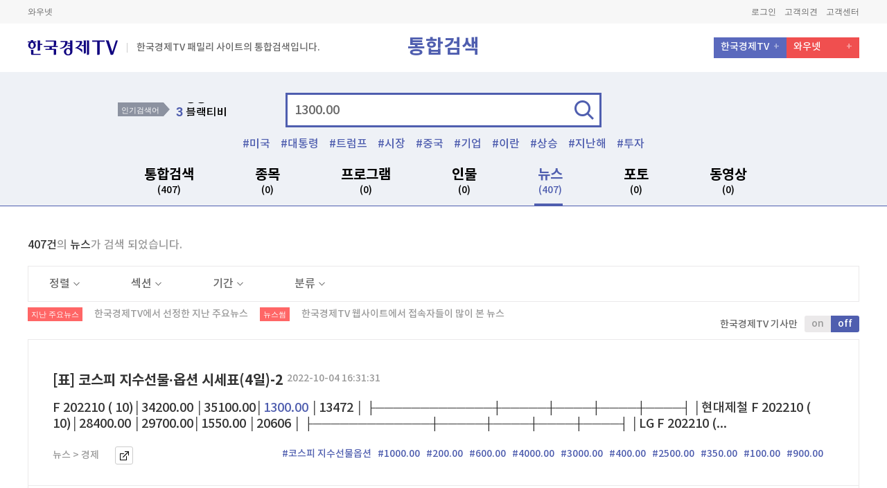

--- FILE ---
content_type: text/html; charset=utf-8
request_url: https://www.wowtv.co.kr/TotalSearch/Mariner/Index?searchTerm=1300.00
body_size: 18145
content:



<!DOCTYPE html>
<html lang="ko">
<head>
	<meta charset="UTF-8">
	<meta name="viewport" content="width=device-width, initial-scale=1.0">
	<meta name="viewport" content="width=1240">
	<meta http-equiv="X-UA-Compatible" content="ie=edge">

            <title>130000 | 한국경제TV</title>

			<meta name="description" content="보는재미 버는기쁨 대한민국 대표 경제방송 한국경제TV" />
	<meta name="author" content="한국경제티브이" />
	
	<meta name="copyright" content="wowtv, Inc" />
	<meta name="google-site-verification" content="Y8EV5z5HAzoIg314s00qxLixQIFodJaJIVeiwpvDSKw" />
	<meta property="fb:app_id" content="1934458713480006" />
	
    <link rel="canonical" href="https://www.wowtv.co.kr/TotalSearch/Mariner/Index?searchTerm=1300.00&colTarget=news&currentPage=1&filterList=&currentPageStock=1" />
    <link rel="alternate" media="only screen and (max-width:660px)" href="https://m.wowtv.co.kr/TotalSearch/Mariner/Index?searchTerm=1300.00&colTarget=news&currentPage=1&filterList=&currentPageStock=1" />
    


	<meta name="description" content="한국경제TV(wowtv.co.kr)는 대한민국의 경제 일등을 위해 시청자와 함께 앞서 나아갑니다. 빠른 경제뉴스, 정확한 분석, 알찬 투자 정보의 실시간 LIVE와 VOD. 대한민국 No.1 경제전문 채널" />
	<meta name="keywords" content="한국경제TV, 한국경제티비, 한경TV, hkwowtv, wowtv, 뉴스, LIVE, TV, 증권정보, 증권방송, 와우넷한국경제TV, 와우넷한경TV, 주식창한국경제TV, 주식창한경TV, 방송, 케이블채널, No.1, 경제증권채널">
	<meta property="og:local" content="ko_KR">
	<meta property="og:title" content="한국경제TV : No.1 경제&#183;증권 채널 : &amp;#64;HKWOWTV">
	<meta property="og:site_name" content="한국경제TV">
	<meta property="og:url" content="https://www.wowtv.co.kr/TotalSearch/Mariner/Index?searchTerm=1300.00">
	<meta property="og:image" content="https://img.wowtv.co.kr/thumb/778x403_default_thumb.png">
	<meta property="og:description" content="한국경제TV(wowtv.co.kr)는 대한민국의 경제 일등을 위해 시청자와 함께 앞서 나아갑니다. 빠른 경제뉴스, 정확한 분석, 알찬 투자 정보의 실시간 LIVE와 VOD. 대한민국 No.1 경제전문 채널">
	<meta property="og:type" content="website">
	<meta name="twitter:card" content="summary">
	<meta name="twitter:site" content="&amp;#64;HKWOWTV">
	<meta name="twitter:creator" content="&amp;#64;HKWOWTV">
	<meta name="twitter:url" content="https://www.wowtv.co.kr/TotalSearch/Mariner/Index?searchTerm=1300.00">
	<meta name="twitter:title" content="한국경제TV : No.1 경제&#183;증권 채널 : &amp;#64;HKWOWTV">
	<meta name="twitter:description" content="한국경제TV(wowtv.co.kr)는 대한민국의 경제 일등을 위해 시청자와 함께 앞서 나아갑니다. 빠른 경제뉴스, 정확한 분석, 알찬 투자 정보의 실시간 LIVE와 VOD. 대한민국 No.1 경제전문 채널">
	<meta name="twitter:image" content="https://img.wowtv.co.kr/thumb/778x403_default_thumb.png">


	<link rel="stylesheet" href="https://img.wowtv.co.kr/PcStyle/css/fonts.css">
	<link rel="stylesheet" href="https://img.wowtv.co.kr/PcStyle/css/common.css">
	<link rel="stylesheet" href="https://img.wowtv.co.kr/PcStyle/css/search.css">
	<link rel="stylesheet" href="https://img.wowtv.co.kr/PcStyle/css/tv.css">


	

	<script type="text/javascript">
        /********************************************************************************
         * Facebook(https://developers.facebook.com/)
         ********************************************************************************/
        var FacebookAppId     = "1934458713480006";
        var FacebookAPIVer    = "v2.10";
        var FacebookUserToken = "";

        window.fbAsyncInit = function () {
            FB.init({
                appId: FacebookAppId,
                autoLogAppEvents: true,
                xfbml: true,
                version: FacebookAPIVer
            });
        };

        (function (d, s, id) {
            var js, fjs = d.getElementsByTagName(s)[0];
            if (d.getElementById(id)) { return; }
            js = d.createElement(s); js.id = id;
            js.src = "https://connect.facebook.net/en_US/sdk.js";
            fjs.parentNode.insertBefore(js, fjs);
        }(document, 'script', 'facebook-jssdk'));
        /****************************************************************************************/
        var userLoginUrl = "https://www.wowtv.co.kr/sso/login";

	</script>
	<script type="text/javascript" src="https://img.wowtv.co.kr/PcScript/jquery-1.10.2.js"></script>
	<script type="text/javascript" src="https://img.wowtv.co.kr/PcScript/jquery.blockUI.js"></script>
	<script type="text/javascript" src="https://img.wowtv.co.kr/PcScript/jquery.plugin.js"></script>
	<script type="text/javascript" src="https://img.wowtv.co.kr/PcScript/jquery.xdomainrequest.min.js"></script>
	<script type="text/javascript" src="https://img.wowtv.co.kr/PcScript/Common.js"></script>
	<script type="text/javascript" src="https://img.wowtv.co.kr/PcScript/paging.js"></script>
	<script type="text/javascript" src="https://img.wowtv.co.kr/PcScript/lib.js"></script>
	<script type="text/javascript" src="https://img.wowtv.co.kr/PcScript/bxslider.js"></script>
	<script type="text/javascript" src="https://img.wowtv.co.kr/PcScript/flipster.js"></script>
	<script type="text/javascript" src="https://img.wowtv.co.kr/PcScript/jquery.plugin.js"></script>
	<script type="text/javascript" src="https://img.wowtv.co.kr/PcScript/design.js"></script>
	<script type="text/javascript" src="https://img.wowtv.co.kr/PcScript/Finance/finance_common.js"></script>
	<script type="text/javascript" src="https://img.wowtv.co.kr/PcScript/Finance/middleStockData.js"></script>
	<script type="text/javascript" src="https://img.wowtv.co.kr/PcScript/Define.js"></script>
	<script type="text/javascript" src="https://img.wowtv.co.kr/PcScript/kakao.story.min.js"></script>
	<script type="text/javascript" src="https://img.wowtv.co.kr/PcScript/Share.js"></script>
	<script type="text/javascript" src="https://openapi.map.naver.com/openapi/v3/maps.js?clientId=KrrX6ScGHRHjjVhiXvt4&submodules=geocoder"></script>
	<script type="text/javascript" src="https://img.wowtv.co.kr/PcScript/TotalSearch.js"></script>

	

	<script type="text/javascript">
		var TopMenu = {
			MoveCableTv: function () {
				window.open(SITE_DOMAIN.HELP + "/ServiceInfo/Hankyung/CableTVInfo?menuSeq=" + MENU_SEQ_DEFINE.HELP.SERVICE_CABLE_TV);
				return false;
			},
			MoveTvSchedule: function () {
				location.href = "/Broad/TvSchedule/Index?menuSeq=" + MENU_SEQ_DEFINE.BROAD.SCHEDULE;
				return false;
			},
			MoveTvOnAir: function () {
				location.href = "/Broad/OnAir/Index?menuSeq=" + MENU_SEQ_DEFINE.BROAD.ONAIR;
				return false;
			},
			MoveHanKyung: function () {
				window.open("https://members.hankyung.com/?utm_source=wowtv&utm_medium=affiliate&utm_campaign=hkmedia&utm_id=hkmedia#mainTab");
				return false;
			}
		};

		function LayOutMain_OpenPopUp(url) {
			window.open(url);

			return false;
		}

		function LayOutMain_GoPage(url) {
			location.href = url;

			return false;
		}
	</script>
</head>
<body class="search">
    <!-- Header -->
    <header class="header">
        <!-- HTML 변경 -->
        <div class="header-sub">
            




<div class="contain-util">
    <div class="inner">
        <!-- Relation Links -->
        <div class="box-links">
            <a href="https://www.wownet.co.kr/" target="_blank">와우넷</a>
            
            
        </div>
        <!-- //Relation Links -->
        <!-- Member Links -->
        <div class="box-member">
            <a id="Header_btnGoLogOut" style="display:none;" href="https://www.wowtv.co.kr/sso/logout?returnurl=https%3a%2f%2fwww.wowtv.co.kr%2fTotalSearch%2fMariner%2fIndex%3fsearchTerm%3d1300.00">로그아웃</a>
            <a id="Header_btnGoMyPage" style="display:none;" href="https://mypage.wowtv.co.kr">마이페이지</a>

            <a id="Header_btnGoLogIn" style="display:none;" href="https://www.wowtv.co.kr/sso/login?returnurl=https%3a%2f%2fwww.wowtv.co.kr%2fTotalSearch%2fMariner%2fIndex%3fsearchTerm%3d1300.00">로그인</a>
            
            <a href="https://help.wowtv.co.kr/IntegratedBoard/FeedBack/Index?menuSeq=498" target="_blank">고객의견</a>
            
            <a href="https://help.wowtv.co.kr">고객센터</a>
        </div>
        <!-- //Member Links -->
    </div>
</div>





<script>

    $.ajax({
        type: 'POST',
        url: "/Login/IsLogin",
        data: { },
        success: function (data, textStatus) {
            $("#Header_btnGoLogOut").hide();
            $("#Header_btnGoMyPage").hide();
            $("#Header_btnGoLogIn").hide();
            $("#Header_btnGoJoin").hide();

            if (data.IsLogin == true) {
                $("#Header_btnGoLogOut").show();
                $("#Header_btnGoMyPage").show();
            }
            else {
                $("#Header_btnGoLogIn").show();
                $("#Header_btnGoJoin").show();
            }
        }
    });


</script>





            
    <!-- 통합 GNB -->
    <div class="combine-area">

        <div class="top-menu">
            <div class="left-box">
                <a href="/"><p class="logo"></p></a>
                <!-- 2018-01-09 HTML 마크업 추가 -->
                <span class="text"> 한국경제TV 패밀리 사이트의 통합검색입니다.</span>
                <!-- // 2018-01-09 HTML 마크업 추가 -->
            </div>
            <div class="center-title">통합검색</div><!-- 2018-01-05 텍스트 수정 -->
            <div class="right-box">
                <ul>
                    <li><a href="/">한국경제TV</a></li>
                    <li><a href="https://www.wownet.co.kr/">와우넷</a></li>
                    
                    
                </ul>
            </div>
        </div>

        <!-- 검색 -->
        <div class="combine-search-area">
            <div class="search-area">
                <!-- 인기 검색어 -->
                <div class="best-search" id="trendKeyword0">
                        <div class="title">인기검색어</div>    <div class="rank-box" id="rank">        <ol><li><a href="https://www.wowtv.co.kr/TotalSearch/Mariner/Index?searchTerm=미국" onclick="javascript:goSearch('미국'); return false;"><span>1</span> 미국</a></li><li><a href="https://www.wowtv.co.kr/TotalSearch/Mariner/Index?searchTerm=상승" onclick="javascript:goSearch('상승'); return false;"><span>2</span> 상승</a></li><li><a href="https://www.wowtv.co.kr/TotalSearch/Mariner/Index?searchTerm=블랙티비" onclick="javascript:goSearch('블랙티비'); return false;"><span>3</span> 블랙티비</a></li><li><a href="https://www.wowtv.co.kr/TotalSearch/Mariner/Index?searchTerm=이 당첨" onclick="javascript:goSearch('이 당첨'); return false;"><span>4</span> 이 당첨</a></li><li><a href="https://www.wowtv.co.kr/TotalSearch/Mariner/Index?searchTerm=아마존 주가" onclick="javascript:goSearch('아마존 주가'); return false;"><span>5</span> 아마존 주가</a></li>        </ol>    </div>
                </div>
                <!-- // 인기 검색어 -->
                <!-- 검색 INPUT -->
                <div class="search-input">
                    <form name="searchForm" method="post" id="searchForm" action="/totalSearch/Mariner/Index">
                        <div class="input-area">
                            <input type="text" name="searchTerm" value="1300.00" id="searchTerm" placeholder="검색어를 입력하세요" onfocus="dq_setTextbox('0',event);" onmousedown="dq_setTextbox('1',event);" onkeyUp="dq_setTextbox('1',event);" onkeypress="dq_handleEnter(event);" autocomplete="off" />
                            <input type="hidden" name="colTarget" value="news" id="colTarget" />
                            <input type="hidden" name="currentPage" value="1" id="currentPage" />
                            <input type="hidden" name="filterList" value="" id="filterList" />
                            <input type="hidden" name="currentPageStock" value="1" id="currentPageStock" />
                            <a href="javascript:goTotalSearch();" class="btn">검색</a>
                            <script type="text/javascript" src="https://img.wowtv.co.kr/PcScript/TotalSearch/dqAutoComplete.js"></script>
                            <div class="search-keyword-area" id="dqAuto" style="display:none;" onmouseover="dq_setMouseon();" onmouseout="dq_setMouseoff();">
                            </div>
                        </div>
                    </form>
                    <div class="hash-tag" id="tagKeyword00">
                        <ul><li><a href="https://www.wowtv.co.kr/TotalSearch/Mariner/Index?searchTerm=미국" onclick="javascript:goSearch('미국'); return false;">미국</a></li><li><a href="https://www.wowtv.co.kr/TotalSearch/Mariner/Index?searchTerm=대통령" onclick="javascript:goSearch('대통령'); return false;">대통령</a></li><li><a href="https://www.wowtv.co.kr/TotalSearch/Mariner/Index?searchTerm=트럼프" onclick="javascript:goSearch('트럼프'); return false;">트럼프</a></li><li><a href="https://www.wowtv.co.kr/TotalSearch/Mariner/Index?searchTerm=시장" onclick="javascript:goSearch('시장'); return false;">시장</a></li><li><a href="https://www.wowtv.co.kr/TotalSearch/Mariner/Index?searchTerm=중국" onclick="javascript:goSearch('중국'); return false;">중국</a></li><li><a href="https://www.wowtv.co.kr/TotalSearch/Mariner/Index?searchTerm=기업" onclick="javascript:goSearch('기업'); return false;">기업</a></li><li><a href="https://www.wowtv.co.kr/TotalSearch/Mariner/Index?searchTerm=이란" onclick="javascript:goSearch('이란'); return false;">이란</a></li><li><a href="https://www.wowtv.co.kr/TotalSearch/Mariner/Index?searchTerm=상승" onclick="javascript:goSearch('상승'); return false;">상승</a></li><li><a href="https://www.wowtv.co.kr/TotalSearch/Mariner/Index?searchTerm=지난해" onclick="javascript:goSearch('지난해'); return false;">지난해</a></li><li><a href="https://www.wowtv.co.kr/TotalSearch/Mariner/Index?searchTerm=투자" onclick="javascript:goSearch('투자'); return false;">투자</a></li></ul>
                    </div>
                </div>
                <!-- // 검색 INPUT -->
                <div class="search-gnb-area">
                    <ul>
                        <li id="subTotal"><a href="javascript:changeColTarget('total');">통합검색 <span id="totalResultSize">(407)</span> </a></li>
                        <li id="subStock"><a href="javascript:changeColTarget('stock');">종목 <span id="stockResultSize">(0)</span> </a></li>
                        <li id="subProgram"><a href="javascript:changeColTarget('program');">프로그램 <span id="programResultSize">(0)</span> </a></li>
                        <li id="subPerson"><a href="javascript:changeColTarget('person');">인물 <span id="personResultSize">(0)</span> </a></li>
                        <li id="subNews"><a href="javascript:changeColTarget('news');">뉴스 <span id="newsResultSize">(407)</span> </a></li>
                        
                        <li id="subPhoto"><a href="javascript:changeColTarget('photo');">포토 <span id="photoResultSize">(0)</span> </a></li>
                        <li id="subVod"><a href="javascript:changeColTarget('vod');">동영상 <span id="vodResultSize">(0)</span> </a></li>
                    </ul>
                </div>
            </div>
        </div>
        <!-- // 검색 -->
    </div>
    <!-- // 통합 GNB -->

        </div>


    </header>
    <!-- //Header -->


    

<script type="text/javascript">
    $(document).ready(function () {

        var scriptRoot = "https://img.wowtv.co.kr/PcScript";
        var styleRoot = "https://img.wowtv.co.kr/PcStyle";
        var searchTerm = "1300.00";
        var colTarget = "news";
        var currentPage = "1";
        var filterList = "";
        var loginValue = "False";
        //callSearchSize(searchTerm);
        //vodtopicker();
        //callSearchTopicker(searchTerm, colTarget, scriptRoot, styleRoot, currentPage, filterList, loginValue);
        checkGnb(colTarget);
        var ui_btn = $(".search-select-box .select-box .title");
        var ui_check = $(".search-select-box .select-box .check-box li a");

        ui_btn.click(function () {
            $(this).parent().siblings().removeClass("on");

            if (!$(this).parent().hasClass("on")) {
                $(this).parent().removeClass("on")
            } else {
                $(this).parent().addClass("on");
            }
        });

        ui_check.click(function () {
            $(this).parent().addClass("on").siblings().removeClass("on")
        });
        /* 캘린더 버튼 */
        if ($('.search-local.date').length > 0) {
            $('.search-local.date').datepicker({
                autoclose: true,
                language: "kr"
            });
        } else { }
        $('.calendar-news-week ul li a').on('click', function () {
            $('.calendar-news-week ul li a').removeClass('on');
            $(this).addClass('on');
        });
        $(".bottom-box .tab-area li").click(function () {
            var inx = $(this).index();
            $(this).siblings().removeClass("on")
            $(this).addClass("on")

            $(this).parent().parent().next().children().siblings().removeClass("on")
            $(this).parent().parent().next().find(".content:eq(" + inx + ")").addClass("on")

        });
        var arjCode = '1300.00';
        $("#favoriteStockReg").on("click", function () {
            FavoriteStockReg(arjCode);
        });

        $("#favoriteBtnAlertLogin").on("click", function () {
            alert("로그인 하세요.");
        });
    });
</script>




    <div class="wrap">
        <!-- 검색 컨테이너 -->
        <!-- 검색 컨테이너 -->
        <div class="search-container" id="stockData" style='display:none';>
            <div class="contain-content new">
                <!-- search title -->
                <div id="stockCount"></div>
                <!-- // search title -->
                <!-- section divide -->
                <!-- // section divide -->
                <div id="stockContents"></div>
            </div>
            <!-- //Content Area -->
        </div>


                    <div class="search-container" id="etcData" alt="">
                        <div class="contain-content new">
                            <div id="" class="content-wrap">
                                    <div class="search-confirm">
                                        <span>407건</span>의 <span>뉴스</span>가 검색 되었습니다.
                                    </div>
                                    <div class="search-select-box">
                                        <div class="select-box">
                                            <a href="javascript:void(0)" class="title">정렬<span class="arrow"></span></a>
                                            <div class="check-box">
                                                <ul><li class="on"><a href="javascript:changeNewsFilter('0^desc^0^0^0');">최신순</a></li><li><a href="javascript:changeNewsFilter('0^asc^0^0^0');">오래된순</a></li></ul>
                                            </div>
                                        </div>
                                        <div class="select-box">
                                            <a href="javascript:void(0)" class="title">섹션<span class="arrow"></span></a>
                                            <div class="check-box">
                                                <ul><li class="on"><a href="javascript:changeNewsFilter('0^0^0^0^0');">전체</a></li><li ><a href="javascript:changeNewsFilter('0^0^경제^0^0');">경제</a></li><li ><a href="javascript:changeNewsFilter('0^0^증권^0^0');">증권</a></li></ul>
                                            </div>
                                        </div>
                                        <div class="select-box">
                                            <a href="javascript:void(0)" class="title">기간<span class="arrow"></span></a>
                                            <div class="check-box">
                                                <ul><li><a href="javascript:changeNewsFilter('0^0^0^0^0');"> 전체</a></li><li><a href="javascript:changeNewsFilter('0^0^0^20260117000000_20260118235959^0');">1일</a></li><li><a href="javascript:changeNewsFilter('0^0^0^20260111000000_20260118235959^0');">1주</a></li><li><a href="javascript:changeNewsFilter('0^0^0^20251218000000_20260118235959^0');">1개월</a></li></ul><div class="input-box"><p>직접입력</p><div class="search-local date"><input type="text" class="form-control" id="startDate" value=""><span class="btn-calendar"><button>달력</button></span></div><div class="search-local date"><input type="text" class="form-control" id="endDate" value=""><span class="btn-calendar"><button>달력</button></span></div><a href="javascript:changeNewsCal('0^0^0^0^0');" class="btn">적용하기</a></div>
                                            </div>
                                        </div>
                                        <div class="select-box">
                                            <a href="javascript:void(0)" class="title">분류<span class="arrow"></span></a>
                                            <div class="check-box">
                                                <ul><li class="on"><a href="javascript:changeNewsFilter('0^0^0^0^0');">전체</a></li><li><a href="javascript:changeNewsFilter('0^0^0^0^list');">지난주요 뉴스</a></li><li><a href="javascript:changeNewsFilter('0^0^0^0^rank');">뉴스썸</a></li></ul>
                                            </div>
                                        </div>
                                    </div>
                                    <p class="searchtitle type02">
                                        <span class="icon">지난 주요뉴스</span>
                                        <span class="s-txt">한국경제TV에서 선정한 지난 주요뉴스</span>
                                        <span class="icon">뉴스썸</span>
                                        <span class="s-txt">한국경제TV 웹사이트에서 접속자들이 많이 본 뉴스</span>
                                        <span class="title-btn">
                                            <span class="txt">한국경제TV 기사만</span>
                                            <span class="cheng-btn">
                                                <a href="javascript:changeNewsFilter('Y^0^0^0^0');">on</a><a href="javascript:changeNewsFilter('0^0^0^0^0');" class="on">off</a>
                                            </span>
                                        </span>
                                    </p>
                                <div class="contain-program-area">
                                    <ul class="thumbnail-area">
<li>
                                                    <div class="top-box all-txt">
                                                        <div class="txt-box">
                                                            <p class="title">
                                                                <a href="https://www.wowtv.co.kr/NewsCenter/News/Read?articleId=AKR20221004143900002">
                                                                    [표] 코스피 지수선물·옵션 시세표(4일)-2
                                                                </a>
                                                                <span class="s-txt">2022-10-04 16:31:31</span>
                                                            </p>
                                                            <p class="txt">
                                                                F 202210 (  10)│34200.00  │35100.00│<span class='font-color02'>1300.00</span> │13472   │ ├─────────────┼─────┼────┼────┼────┤ │현대제철   F 202210 (  10)│28400.00  │29700.00│1550.00 │20606   │ ├─────────────┼─────┼────┼────┼────┤ │LG F 202210 (...
                                                            </p>
                                                            <ul class="path">
                                                                <li>뉴스 > 경제</li>
                                                                
                                                                <li class="btn">
                                                                    <a href="https://www.wowtv.co.kr/NewsCenter/News/Read?articleId=AKR20221004143900002" target="_blank">바로가기</a>
                                                                </li>
                                                                <li class="tags">
                                                                            <a href="https://www.wowtv.co.kr/TotalSearch/Mariner/Index?searchTerm=코스피 지수선물옵션" onclick="javascript:goSearch('코스피 지수선물옵션'); return false;" alt=" 코스피 지수선물&#183;옵션 시세표(4일)-2">#코스피 지수선물옵션</a>
                                                                            <a href="https://www.wowtv.co.kr/TotalSearch/Mariner/Index?searchTerm=1000.00" onclick="javascript:goSearch('1000.00'); return false;" alt=" 코스피 지수선물&#183;옵션 시세표(4일)-2">#1000.00</a>
                                                                            <a href="https://www.wowtv.co.kr/TotalSearch/Mariner/Index?searchTerm=200.00" onclick="javascript:goSearch('200.00'); return false;" alt=" 코스피 지수선물&#183;옵션 시세표(4일)-2">#200.00</a>
                                                                            <a href="https://www.wowtv.co.kr/TotalSearch/Mariner/Index?searchTerm=600.00" onclick="javascript:goSearch('600.00'); return false;" alt=" 코스피 지수선물&#183;옵션 시세표(4일)-2">#600.00</a>
                                                                            <a href="https://www.wowtv.co.kr/TotalSearch/Mariner/Index?searchTerm=4000.00" onclick="javascript:goSearch('4000.00'); return false;" alt=" 코스피 지수선물&#183;옵션 시세표(4일)-2">#4000.00</a>
                                                                            <a href="https://www.wowtv.co.kr/TotalSearch/Mariner/Index?searchTerm=3000.00" onclick="javascript:goSearch('3000.00'); return false;" alt=" 코스피 지수선물&#183;옵션 시세표(4일)-2">#3000.00</a>
                                                                            <a href="https://www.wowtv.co.kr/TotalSearch/Mariner/Index?searchTerm=400.00" onclick="javascript:goSearch('400.00'); return false;" alt=" 코스피 지수선물&#183;옵션 시세표(4일)-2">#400.00</a>
                                                                            <a href="https://www.wowtv.co.kr/TotalSearch/Mariner/Index?searchTerm=2500.00" onclick="javascript:goSearch('2500.00'); return false;" alt=" 코스피 지수선물&#183;옵션 시세표(4일)-2">#2500.00</a>
                                                                            <a href="https://www.wowtv.co.kr/TotalSearch/Mariner/Index?searchTerm=350.00" onclick="javascript:goSearch('350.00'); return false;" alt=" 코스피 지수선물&#183;옵션 시세표(4일)-2">#350.00</a>
                                                                            <a href="https://www.wowtv.co.kr/TotalSearch/Mariner/Index?searchTerm=100.00" onclick="javascript:goSearch('100.00'); return false;" alt=" 코스피 지수선물&#183;옵션 시세표(4일)-2">#100.00</a>
                                                                            <a href="https://www.wowtv.co.kr/TotalSearch/Mariner/Index?searchTerm=900.00" onclick="javascript:goSearch('900.00'); return false;" alt=" 코스피 지수선물&#183;옵션 시세표(4일)-2">#900.00</a>

                                                                </li>
                                                            </ul>
                                                        </div>
                                                    </div>
                                                </li>
<li>
                                                    <div class="top-box all-txt">
                                                        <div class="txt-box">
                                                            <p class="title">
                                                                <a href="https://www.wowtv.co.kr/NewsCenter/News/Read?articleId=AKR20220930137300002">
                                                                    [표] 코스피 지수선물·옵션 시세표(30일)-2
                                                                </a>
                                                                <span class="s-txt">2022-09-30 16:31:42</span>
                                                            </p>
                                                            <p class="txt">
                                                                10)│66000.00  │68000.00│<span class='font-color02'>1300.00</span> │16052   │ ├─────────────┼─────┼────┼────┼────┤ │포스코케미 F 202210 (  10)│150000.00 │150500.0│-2500.00│38558   │ │  │  │0   │││ ├─────────────┼─────┼────┼────┼────┤ │영진약품...
                                                            </p>
                                                            <ul class="path">
                                                                <li>뉴스 > 경제</li>
                                                                
                                                                <li class="btn">
                                                                    <a href="https://www.wowtv.co.kr/NewsCenter/News/Read?articleId=AKR20220930137300002" target="_blank">바로가기</a>
                                                                </li>
                                                                <li class="tags">
                                                                            <a href="https://www.wowtv.co.kr/TotalSearch/Mariner/Index?searchTerm=코스피 지수선물옵션" onclick="javascript:goSearch('코스피 지수선물옵션'); return false;" alt=" 코스피 지수선물&#183;옵션 시세표(30일)-2">#코스피 지수선물옵션</a>
                                                                            <a href="https://www.wowtv.co.kr/TotalSearch/Mariner/Index?searchTerm=0.00" onclick="javascript:goSearch('0.00'); return false;" alt=" 코스피 지수선물&#183;옵션 시세표(30일)-2">#0.00</a>
                                                                            <a href="https://www.wowtv.co.kr/TotalSearch/Mariner/Index?searchTerm=200.00" onclick="javascript:goSearch('200.00'); return false;" alt=" 코스피 지수선물&#183;옵션 시세표(30일)-2">#200.00</a>
                                                                            <a href="https://www.wowtv.co.kr/TotalSearch/Mariner/Index?searchTerm=100.00" onclick="javascript:goSearch('100.00'); return false;" alt=" 코스피 지수선물&#183;옵션 시세표(30일)-2">#100.00</a>
                                                                            <a href="https://www.wowtv.co.kr/TotalSearch/Mariner/Index?searchTerm=1000.00" onclick="javascript:goSearch('1000.00'); return false;" alt=" 코스피 지수선물&#183;옵션 시세표(30일)-2">#1000.00</a>
                                                                            <a href="https://www.wowtv.co.kr/TotalSearch/Mariner/Index?searchTerm=900.00" onclick="javascript:goSearch('900.00'); return false;" alt=" 코스피 지수선물&#183;옵션 시세표(30일)-2">#900.00</a>
                                                                            <a href="https://www.wowtv.co.kr/TotalSearch/Mariner/Index?searchTerm=500.00" onclick="javascript:goSearch('500.00'); return false;" alt=" 코스피 지수선물&#183;옵션 시세표(30일)-2">#500.00</a>
                                                                            <a href="https://www.wowtv.co.kr/TotalSearch/Mariner/Index?searchTerm=700.00" onclick="javascript:goSearch('700.00'); return false;" alt=" 코스피 지수선물&#183;옵션 시세표(30일)-2">#700.00</a>
                                                                            <a href="https://www.wowtv.co.kr/TotalSearch/Mariner/Index?searchTerm=400.00" onclick="javascript:goSearch('400.00'); return false;" alt=" 코스피 지수선물&#183;옵션 시세표(30일)-2">#400.00</a>
                                                                            <a href="https://www.wowtv.co.kr/TotalSearch/Mariner/Index?searchTerm=1300.00" onclick="javascript:goSearch('1300.00'); return false;" alt=" 코스피 지수선물&#183;옵션 시세표(30일)-2">#1300.00</a>
                                                                            <a href="https://www.wowtv.co.kr/TotalSearch/Mariner/Index?searchTerm=550.00" onclick="javascript:goSearch('550.00'); return false;" alt=" 코스피 지수선물&#183;옵션 시세표(30일)-2">#550.00</a>

                                                                </li>
                                                            </ul>
                                                        </div>
                                                    </div>
                                                </li>
<li>
                                                    <div class="top-box all-txt">
                                                        <div class="txt-box">
                                                            <p class="title">
                                                                <a href="https://www.wowtv.co.kr/NewsCenter/News/Read?articleId=AKR20220929141400002">
                                                                    [표] 코스피 지수선물·옵션 시세표(29일)-2
                                                                </a>
                                                                <span class="s-txt">2022-09-29 16:31:44</span>
                                                            </p>
                                                            <p class="txt">
                                                                202210 (  10)│80900.00  │78100.00│-<span class='font-color02'>1300.00</span>│36556   │ ├─────────────┼─────┼────┼────┼────┤ │한국가스   F 202210 (  10)│33750.00  │34050.00│800.00  │10259   │ ├─────────────┼─────┼────┼────┼────┤ │현대제철   F 202210 (...
                                                            </p>
                                                            <ul class="path">
                                                                <li>뉴스 > 경제</li>
                                                                
                                                                <li class="btn">
                                                                    <a href="https://www.wowtv.co.kr/NewsCenter/News/Read?articleId=AKR20220929141400002" target="_blank">바로가기</a>
                                                                </li>
                                                                <li class="tags">
                                                                            <a href="https://www.wowtv.co.kr/TotalSearch/Mariner/Index?searchTerm=코스피 지수선물옵션" onclick="javascript:goSearch('코스피 지수선물옵션'); return false;" alt=" 코스피 지수선물&#183;옵션 시세표(29일)-2">#코스피 지수선물옵션</a>
                                                                            <a href="https://www.wowtv.co.kr/TotalSearch/Mariner/Index?searchTerm=500.00" onclick="javascript:goSearch('500.00'); return false;" alt=" 코스피 지수선물&#183;옵션 시세표(29일)-2">#500.00</a>
                                                                            <a href="https://www.wowtv.co.kr/TotalSearch/Mariner/Index?searchTerm=200.00" onclick="javascript:goSearch('200.00'); return false;" alt=" 코스피 지수선물&#183;옵션 시세표(29일)-2">#200.00</a>
                                                                            <a href="https://www.wowtv.co.kr/TotalSearch/Mariner/Index?searchTerm=2000.00" onclick="javascript:goSearch('2000.00'); return false;" alt=" 코스피 지수선물&#183;옵션 시세표(29일)-2">#2000.00</a>
                                                                            <a href="https://www.wowtv.co.kr/TotalSearch/Mariner/Index?searchTerm=1000.00" onclick="javascript:goSearch('1000.00'); return false;" alt=" 코스피 지수선물&#183;옵션 시세표(29일)-2">#1000.00</a>
                                                                            <a href="https://www.wowtv.co.kr/TotalSearch/Mariner/Index?searchTerm=600.00" onclick="javascript:goSearch('600.00'); return false;" alt=" 코스피 지수선물&#183;옵션 시세표(29일)-2">#600.00</a>
                                                                            <a href="https://www.wowtv.co.kr/TotalSearch/Mariner/Index?searchTerm=250.00" onclick="javascript:goSearch('250.00'); return false;" alt=" 코스피 지수선물&#183;옵션 시세표(29일)-2">#250.00</a>
                                                                            <a href="https://www.wowtv.co.kr/TotalSearch/Mariner/Index?searchTerm=800.00" onclick="javascript:goSearch('800.00'); return false;" alt=" 코스피 지수선물&#183;옵션 시세표(29일)-2">#800.00</a>
                                                                            <a href="https://www.wowtv.co.kr/TotalSearch/Mariner/Index?searchTerm=300.00" onclick="javascript:goSearch('300.00'); return false;" alt=" 코스피 지수선물&#183;옵션 시세표(29일)-2">#300.00</a>
                                                                            <a href="https://www.wowtv.co.kr/TotalSearch/Mariner/Index?searchTerm=100.00" onclick="javascript:goSearch('100.00'); return false;" alt=" 코스피 지수선물&#183;옵션 시세표(29일)-2">#100.00</a>
                                                                            <a href="https://www.wowtv.co.kr/TotalSearch/Mariner/Index?searchTerm=50.00" onclick="javascript:goSearch('50.00'); return false;" alt=" 코스피 지수선물&#183;옵션 시세표(29일)-2">#50.00</a>

                                                                </li>
                                                            </ul>
                                                        </div>
                                                    </div>
                                                </li>
<li>
                                                    <div class="top-box all-txt">
                                                        <div class="txt-box">
                                                            <p class="title">
                                                                <a href="https://www.wowtv.co.kr/NewsCenter/News/Read?articleId=AKR20220928135600002">
                                                                    [표] 코스피 지수선물·옵션 시세표(28일)-2
                                                                </a>
                                                                <span class="s-txt">2022-09-28 16:33:48</span>
                                                            </p>
                                                            <p class="txt">
                                                                202210 (  10)│51700.00  │50400.00│-<span class='font-color02'>1300.00</span>│7585│ ├─────────────┼─────┼────┼────┼────┤ │POSCO 홀딩 F 202210 (  10)│224500.00 │224500.0│-1000.00│11997   │ │  │  │0   │││ ├─────────────┼─────┼────┼────┼────┤ │KT F...
                                                            </p>
                                                            <ul class="path">
                                                                <li>뉴스 > 경제</li>
                                                                
                                                                <li class="btn">
                                                                    <a href="https://www.wowtv.co.kr/NewsCenter/News/Read?articleId=AKR20220928135600002" target="_blank">바로가기</a>
                                                                </li>
                                                                <li class="tags">
                                                                            <a href="https://www.wowtv.co.kr/TotalSearch/Mariner/Index?searchTerm=코스피 지수선물옵션" onclick="javascript:goSearch('코스피 지수선물옵션'); return false;" alt=" 코스피 지수선물&#183;옵션 시세표(28일)-2">#코스피 지수선물옵션</a>
                                                                            <a href="https://www.wowtv.co.kr/TotalSearch/Mariner/Index?searchTerm=600.00" onclick="javascript:goSearch('600.00'); return false;" alt=" 코스피 지수선물&#183;옵션 시세표(28일)-2">#600.00</a>
                                                                            <a href="https://www.wowtv.co.kr/TotalSearch/Mariner/Index?searchTerm=200.00" onclick="javascript:goSearch('200.00'); return false;" alt=" 코스피 지수선물&#183;옵션 시세표(28일)-2">#200.00</a>
                                                                            <a href="https://www.wowtv.co.kr/TotalSearch/Mariner/Index?searchTerm=1100.00" onclick="javascript:goSearch('1100.00'); return false;" alt=" 코스피 지수선물&#183;옵션 시세표(28일)-2">#1100.00</a>
                                                                            <a href="https://www.wowtv.co.kr/TotalSearch/Mariner/Index?searchTerm=400.00" onclick="javascript:goSearch('400.00'); return false;" alt=" 코스피 지수선물&#183;옵션 시세표(28일)-2">#400.00</a>
                                                                            <a href="https://www.wowtv.co.kr/TotalSearch/Mariner/Index?searchTerm=300.00" onclick="javascript:goSearch('300.00'); return false;" alt=" 코스피 지수선물&#183;옵션 시세표(28일)-2">#300.00</a>
                                                                            <a href="https://www.wowtv.co.kr/TotalSearch/Mariner/Index?searchTerm=3500.00" onclick="javascript:goSearch('3500.00'); return false;" alt=" 코스피 지수선물&#183;옵션 시세표(28일)-2">#3500.00</a>
                                                                            <a href="https://www.wowtv.co.kr/TotalSearch/Mariner/Index?searchTerm=54400.00" onclick="javascript:goSearch('54400.00'); return false;" alt=" 코스피 지수선물&#183;옵션 시세표(28일)-2">#54400.00</a>
                                                                            <a href="https://www.wowtv.co.kr/TotalSearch/Mariner/Index?searchTerm=연합뉴스" onclick="javascript:goSearch('연합뉴스'); return false;" alt=" 코스피 지수선물&#183;옵션 시세표(28일)-2">#연합뉴스</a>
                                                                            <a href="https://www.wowtv.co.kr/TotalSearch/Mariner/Index?searchTerm=1050.00" onclick="javascript:goSearch('1050.00'); return false;" alt=" 코스피 지수선물&#183;옵션 시세표(28일)-2">#1050.00</a>
                                                                            <a href="https://www.wowtv.co.kr/TotalSearch/Mariner/Index?searchTerm=1700.00" onclick="javascript:goSearch('1700.00'); return false;" alt=" 코스피 지수선물&#183;옵션 시세표(28일)-2">#1700.00</a>

                                                                </li>
                                                            </ul>
                                                        </div>
                                                    </div>
                                                </li>
<li>
                                                    <div class="top-box all-txt">
                                                        <div class="txt-box">
                                                            <p class="title">
                                                                <a href="https://www.wowtv.co.kr/NewsCenter/News/Read?articleId=AKR20220926127200002">
                                                                    [표] 코스피 지수선물·옵션 시세표(26일)-2
                                                                </a>
                                                                <span class="s-txt">2022-09-26 16:40:22</span>
                                                            </p>
                                                            <p class="txt">
                                                                F 202210 (  10)│32500.00  │31450.00│-<span class='font-color02'>1300.00</span>│2455│ ├─────────────┼─────┼────┼────┼────┤ │신한지주   F 202210 (  10)│36100.00  │35050.00│-1500.00│46460   │ ├─────────────┼─────┼────┼────┼────┤ │기아   F 202210 (...
                                                            </p>
                                                            <ul class="path">
                                                                <li>뉴스 > 경제</li>
                                                                
                                                                <li class="btn">
                                                                    <a href="https://www.wowtv.co.kr/NewsCenter/News/Read?articleId=AKR20220926127200002" target="_blank">바로가기</a>
                                                                </li>
                                                                <li class="tags">
                                                                            <a href="https://www.wowtv.co.kr/TotalSearch/Mariner/Index?searchTerm=코스피 지수선물옵션" onclick="javascript:goSearch('코스피 지수선물옵션'); return false;" alt=" 코스피 지수선물&#183;옵션 시세표(26일)-2">#코스피 지수선물옵션</a>
                                                                            <a href="https://www.wowtv.co.kr/TotalSearch/Mariner/Index?searchTerm=500.00" onclick="javascript:goSearch('500.00'); return false;" alt=" 코스피 지수선물&#183;옵션 시세표(26일)-2">#500.00</a>
                                                                            <a href="https://www.wowtv.co.kr/TotalSearch/Mariner/Index?searchTerm=900.00" onclick="javascript:goSearch('900.00'); return false;" alt=" 코스피 지수선물&#183;옵션 시세표(26일)-2">#900.00</a>
                                                                            <a href="https://www.wowtv.co.kr/TotalSearch/Mariner/Index?searchTerm=400.00" onclick="javascript:goSearch('400.00'); return false;" alt=" 코스피 지수선물&#183;옵션 시세표(26일)-2">#400.00</a>
                                                                            <a href="https://www.wowtv.co.kr/TotalSearch/Mariner/Index?searchTerm=22000.00" onclick="javascript:goSearch('22000.00'); return false;" alt=" 코스피 지수선물&#183;옵션 시세표(26일)-2">#22000.00</a>
                                                                            <a href="https://www.wowtv.co.kr/TotalSearch/Mariner/Index?searchTerm=연합뉴스" onclick="javascript:goSearch('연합뉴스'); return false;" alt=" 코스피 지수선물&#183;옵션 시세표(26일)-2">#연합뉴스</a>
                                                                            <a href="https://www.wowtv.co.kr/TotalSearch/Mariner/Index?searchTerm=18400.00" onclick="javascript:goSearch('18400.00'); return false;" alt=" 코스피 지수선물&#183;옵션 시세표(26일)-2">#18400.00</a>
                                                                            <a href="https://www.wowtv.co.kr/TotalSearch/Mariner/Index?searchTerm=1350.00" onclick="javascript:goSearch('1350.00'); return false;" alt=" 코스피 지수선물&#183;옵션 시세표(26일)-2">#1350.00</a>
                                                                            <a href="https://www.wowtv.co.kr/TotalSearch/Mariner/Index?searchTerm=600.00" onclick="javascript:goSearch('600.00'); return false;" alt=" 코스피 지수선물&#183;옵션 시세표(26일)-2">#600.00</a>
                                                                            <a href="https://www.wowtv.co.kr/TotalSearch/Mariner/Index?searchTerm=4500.00" onclick="javascript:goSearch('4500.00'); return false;" alt=" 코스피 지수선물&#183;옵션 시세표(26일)-2">#4500.00</a>
                                                                            <a href="https://www.wowtv.co.kr/TotalSearch/Mariner/Index?searchTerm=3500.00" onclick="javascript:goSearch('3500.00'); return false;" alt=" 코스피 지수선물&#183;옵션 시세표(26일)-2">#3500.00</a>

                                                                </li>
                                                            </ul>
                                                        </div>
                                                    </div>
                                                </li>
<li>
                                                    <div class="top-box all-txt">
                                                        <div class="txt-box">
                                                            <p class="title">
                                                                <a href="https://www.wowtv.co.kr/NewsCenter/News/Read?articleId=AKR20220923121000002">
                                                                    [표] 코스피 지수선물·옵션 시세표(23일)-2
                                                                </a>
                                                                <span class="s-txt">2022-09-23 16:35:19</span>
                                                            </p>
                                                            <p class="txt">
                                                                (  10)│78800.00  │77800.00│-<span class='font-color02'>1300.00</span>│33035   │ ├─────────────┼─────┼────┼────┼────┤ │현대모비스 F 202210 (  10)│207000.00 │207000.0│-1000.00│3989│ │  │  │0   │││ ├─────────────┼─────┼────┼────┼────┤ │삼성SDIF...
                                                            </p>
                                                            <ul class="path">
                                                                <li>뉴스 > 경제</li>
                                                                
                                                                <li class="btn">
                                                                    <a href="https://www.wowtv.co.kr/NewsCenter/News/Read?articleId=AKR20220923121000002" target="_blank">바로가기</a>
                                                                </li>
                                                                <li class="tags">
                                                                            <a href="https://www.wowtv.co.kr/TotalSearch/Mariner/Index?searchTerm=코스피 지수선물옵션" onclick="javascript:goSearch('코스피 지수선물옵션'); return false;" alt=" 코스피 지수선물&#183;옵션 시세표(23일)-2">#코스피 지수선물옵션</a>
                                                                            <a href="https://www.wowtv.co.kr/TotalSearch/Mariner/Index?searchTerm=900.00" onclick="javascript:goSearch('900.00'); return false;" alt=" 코스피 지수선물&#183;옵션 시세표(23일)-2">#900.00</a>
                                                                            <a href="https://www.wowtv.co.kr/TotalSearch/Mariner/Index?searchTerm=1000.00" onclick="javascript:goSearch('1000.00'); return false;" alt=" 코스피 지수선물&#183;옵션 시세표(23일)-2">#1000.00</a>
                                                                            <a href="https://www.wowtv.co.kr/TotalSearch/Mariner/Index?searchTerm=1200.00" onclick="javascript:goSearch('1200.00'); return false;" alt=" 코스피 지수선물&#183;옵션 시세표(23일)-2">#1200.00</a>
                                                                            <a href="https://www.wowtv.co.kr/TotalSearch/Mariner/Index?searchTerm=600.00" onclick="javascript:goSearch('600.00'); return false;" alt=" 코스피 지수선물&#183;옵션 시세표(23일)-2">#600.00</a>
                                                                            <a href="https://www.wowtv.co.kr/TotalSearch/Mariner/Index?searchTerm=1300.00" onclick="javascript:goSearch('1300.00'); return false;" alt=" 코스피 지수선물&#183;옵션 시세표(23일)-2">#1300.00</a>
                                                                            <a href="https://www.wowtv.co.kr/TotalSearch/Mariner/Index?searchTerm=300.00" onclick="javascript:goSearch('300.00'); return false;" alt=" 코스피 지수선물&#183;옵션 시세표(23일)-2">#300.00</a>
                                                                            <a href="https://www.wowtv.co.kr/TotalSearch/Mariner/Index?searchTerm=50.00" onclick="javascript:goSearch('50.00'); return false;" alt=" 코스피 지수선물&#183;옵션 시세표(23일)-2">#50.00</a>
                                                                            <a href="https://www.wowtv.co.kr/TotalSearch/Mariner/Index?searchTerm=550.00" onclick="javascript:goSearch('550.00'); return false;" alt=" 코스피 지수선물&#183;옵션 시세표(23일)-2">#550.00</a>
                                                                            <a href="https://www.wowtv.co.kr/TotalSearch/Mariner/Index?searchTerm=500.00" onclick="javascript:goSearch('500.00'); return false;" alt=" 코스피 지수선물&#183;옵션 시세표(23일)-2">#500.00</a>
                                                                            <a href="https://www.wowtv.co.kr/TotalSearch/Mariner/Index?searchTerm=2000.00" onclick="javascript:goSearch('2000.00'); return false;" alt=" 코스피 지수선물&#183;옵션 시세표(23일)-2">#2000.00</a>

                                                                </li>
                                                            </ul>
                                                        </div>
                                                    </div>
                                                </li>
<li>
                                                    <div class="top-box all-txt">
                                                        <div class="txt-box">
                                                            <p class="title">
                                                                <a href="https://www.wowtv.co.kr/NewsCenter/News/Read?articleId=AKR20220922150700002">
                                                                    [표] 코스피 지수선물·옵션 시세표(22일)-2
                                                                </a>
                                                                <span class="s-txt">2022-09-22 16:31:03</span>
                                                            </p>
                                                            <p class="txt">
                                                                F 202210 (  10)│3<span class='font-color02'>1300.00</span>  │32000.00│150.00  │2261│ ├─────────────┼─────┼────┼────┼────┤ │현대엘리베 F 202210 (  10)│25750.00  │24950.00│-1050.00│2804│ ├─────────────┼─────┼────┼────┼────┤ │한세실업   F 202210 (...
                                                            </p>
                                                            <ul class="path">
                                                                <li>뉴스 > 경제</li>
                                                                
                                                                <li class="btn">
                                                                    <a href="https://www.wowtv.co.kr/NewsCenter/News/Read?articleId=AKR20220922150700002" target="_blank">바로가기</a>
                                                                </li>
                                                                <li class="tags">
                                                                            <a href="https://www.wowtv.co.kr/TotalSearch/Mariner/Index?searchTerm=코스피 지수선물옵션" onclick="javascript:goSearch('코스피 지수선물옵션'); return false;" alt=" 코스피 지수선물&#183;옵션 시세표(22일)-2">#코스피 지수선물옵션</a>
                                                                            <a href="https://www.wowtv.co.kr/TotalSearch/Mariner/Index?searchTerm=100.00" onclick="javascript:goSearch('100.00'); return false;" alt=" 코스피 지수선물&#183;옵션 시세표(22일)-2">#100.00</a>
                                                                            <a href="https://www.wowtv.co.kr/TotalSearch/Mariner/Index?searchTerm=50.00" onclick="javascript:goSearch('50.00'); return false;" alt=" 코스피 지수선물&#183;옵션 시세표(22일)-2">#50.00</a>
                                                                            <a href="https://www.wowtv.co.kr/TotalSearch/Mariner/Index?searchTerm=3000.00" onclick="javascript:goSearch('3000.00'); return false;" alt=" 코스피 지수선물&#183;옵션 시세표(22일)-2">#3000.00</a>
                                                                            <a href="https://www.wowtv.co.kr/TotalSearch/Mariner/Index?searchTerm=200.00" onclick="javascript:goSearch('200.00'); return false;" alt=" 코스피 지수선물&#183;옵션 시세표(22일)-2">#200.00</a>
                                                                            <a href="https://www.wowtv.co.kr/TotalSearch/Mariner/Index?searchTerm=300.00" onclick="javascript:goSearch('300.00'); return false;" alt=" 코스피 지수선물&#183;옵션 시세표(22일)-2">#300.00</a>
                                                                            <a href="https://www.wowtv.co.kr/TotalSearch/Mariner/Index?searchTerm=0.00" onclick="javascript:goSearch('0.00'); return false;" alt=" 코스피 지수선물&#183;옵션 시세표(22일)-2">#0.00</a>
                                                                            <a href="https://www.wowtv.co.kr/TotalSearch/Mariner/Index?searchTerm=700.00" onclick="javascript:goSearch('700.00'); return false;" alt=" 코스피 지수선물&#183;옵션 시세표(22일)-2">#700.00</a>
                                                                            <a href="https://www.wowtv.co.kr/TotalSearch/Mariner/Index?searchTerm=500.00" onclick="javascript:goSearch('500.00'); return false;" alt=" 코스피 지수선물&#183;옵션 시세표(22일)-2">#500.00</a>
                                                                            <a href="https://www.wowtv.co.kr/TotalSearch/Mariner/Index?searchTerm=1500.00" onclick="javascript:goSearch('1500.00'); return false;" alt=" 코스피 지수선물&#183;옵션 시세표(22일)-2">#1500.00</a>
                                                                            <a href="https://www.wowtv.co.kr/TotalSearch/Mariner/Index?searchTerm=400.00" onclick="javascript:goSearch('400.00'); return false;" alt=" 코스피 지수선물&#183;옵션 시세표(22일)-2">#400.00</a>

                                                                </li>
                                                            </ul>
                                                        </div>
                                                    </div>
                                                </li>
<li>
                                                    <div class="top-box all-txt">
                                                        <div class="txt-box">
                                                            <p class="title">
                                                                <a href="https://www.wowtv.co.kr/NewsCenter/News/Read?articleId=AKR20220920136400002">
                                                                    [표] 코스피 지수선물·옵션 시세표(20일)-2
                                                                </a>
                                                                <span class="s-txt">2022-09-20 16:46:55</span>
                                                            </p>
                                                            <p class="txt">
                                                                202210 (  10)│8<span class='font-color02'>1300.00</span>  │80500.00│600.00  │1683│ ├─────────────┼─────┼────┼────┼────┤ │GS F 202210 (  10)│45900.00  │46250.00│700.00  │2500│ ├─────────────┼─────┼────┼────┼────┤ │케이티앤지 F 202210 (  10)│84700.00...
                                                            </p>
                                                            <ul class="path">
                                                                <li>뉴스 > 경제</li>
                                                                
                                                                <li class="btn">
                                                                    <a href="https://www.wowtv.co.kr/NewsCenter/News/Read?articleId=AKR20220920136400002" target="_blank">바로가기</a>
                                                                </li>
                                                                <li class="tags">
                                                                            <a href="https://www.wowtv.co.kr/TotalSearch/Mariner/Index?searchTerm=코스피 지수선물옵션" onclick="javascript:goSearch('코스피 지수선물옵션'); return false;" alt=" 코스피 지수선물&#183;옵션 시세표(20일)-2">#코스피 지수선물옵션</a>
                                                                            <a href="https://www.wowtv.co.kr/TotalSearch/Mariner/Index?searchTerm=300.00" onclick="javascript:goSearch('300.00'); return false;" alt=" 코스피 지수선물&#183;옵션 시세표(20일)-2">#300.00</a>
                                                                            <a href="https://www.wowtv.co.kr/TotalSearch/Mariner/Index?searchTerm=50.00" onclick="javascript:goSearch('50.00'); return false;" alt=" 코스피 지수선물&#183;옵션 시세표(20일)-2">#50.00</a>
                                                                            <a href="https://www.wowtv.co.kr/TotalSearch/Mariner/Index?searchTerm=600.00" onclick="javascript:goSearch('600.00'); return false;" alt=" 코스피 지수선물&#183;옵션 시세표(20일)-2">#600.00</a>
                                                                            <a href="https://www.wowtv.co.kr/TotalSearch/Mariner/Index?searchTerm=500.00" onclick="javascript:goSearch('500.00'); return false;" alt=" 코스피 지수선물&#183;옵션 시세표(20일)-2">#500.00</a>
                                                                            <a href="https://www.wowtv.co.kr/TotalSearch/Mariner/Index?searchTerm=0.00" onclick="javascript:goSearch('0.00'); return false;" alt=" 코스피 지수선물&#183;옵션 시세표(20일)-2">#0.00</a>
                                                                            <a href="https://www.wowtv.co.kr/TotalSearch/Mariner/Index?searchTerm=1000.00" onclick="javascript:goSearch('1000.00'); return false;" alt=" 코스피 지수선물&#183;옵션 시세표(20일)-2">#1000.00</a>
                                                                            <a href="https://www.wowtv.co.kr/TotalSearch/Mariner/Index?searchTerm=100.00" onclick="javascript:goSearch('100.00'); return false;" alt=" 코스피 지수선물&#183;옵션 시세표(20일)-2">#100.00</a>
                                                                            <a href="https://www.wowtv.co.kr/TotalSearch/Mariner/Index?searchTerm=700.00" onclick="javascript:goSearch('700.00'); return false;" alt=" 코스피 지수선물&#183;옵션 시세표(20일)-2">#700.00</a>
                                                                            <a href="https://www.wowtv.co.kr/TotalSearch/Mariner/Index?searchTerm=150.00" onclick="javascript:goSearch('150.00'); return false;" alt=" 코스피 지수선물&#183;옵션 시세표(20일)-2">#150.00</a>
                                                                            <a href="https://www.wowtv.co.kr/TotalSearch/Mariner/Index?searchTerm=400.00" onclick="javascript:goSearch('400.00'); return false;" alt=" 코스피 지수선물&#183;옵션 시세표(20일)-2">#400.00</a>

                                                                </li>
                                                            </ul>
                                                        </div>
                                                    </div>
                                                </li>
<li>
                                                    <div class="top-box all-txt">
                                                        <div class="txt-box">
                                                            <p class="title">
                                                                <a href="https://www.wowtv.co.kr/NewsCenter/News/Read?articleId=AKR20220919126500002">
                                                                    [표] 코스피 지수선물·옵션 시세표(19일)-2
                                                                </a>
                                                                <span class="s-txt">2022-09-19 16:31:07</span>
                                                            </p>
                                                            <p class="txt">
                                                                F 202210 (  10)│42400.00  │4<span class='font-color02'>1300.00</span>│-250.00 │906 │ ├─────────────┼─────┼────┼────┼────┤ │두산밥캣   F 202210 (  10)│32300.00  │31200.00│-<span class='font-color02'>1300.00</span>│2391│ ├─────────────┼─────┼────┼────┼────┤ │현대엘리베 F 202210 (...
                                                            </p>
                                                            <ul class="path">
                                                                <li>뉴스 > 경제</li>
                                                                
                                                                <li class="btn">
                                                                    <a href="https://www.wowtv.co.kr/NewsCenter/News/Read?articleId=AKR20220919126500002" target="_blank">바로가기</a>
                                                                </li>
                                                                <li class="tags">
                                                                            <a href="https://www.wowtv.co.kr/TotalSearch/Mariner/Index?searchTerm=코스피 지수선물옵션" onclick="javascript:goSearch('코스피 지수선물옵션'); return false;" alt=" 코스피 지수선물&#183;옵션 시세표(19일)-2">#코스피 지수선물옵션</a>
                                                                            <a href="https://www.wowtv.co.kr/TotalSearch/Mariner/Index?searchTerm=200.00" onclick="javascript:goSearch('200.00'); return false;" alt=" 코스피 지수선물&#183;옵션 시세표(19일)-2">#200.00</a>
                                                                            <a href="https://www.wowtv.co.kr/TotalSearch/Mariner/Index?searchTerm=400.00" onclick="javascript:goSearch('400.00'); return false;" alt=" 코스피 지수선물&#183;옵션 시세표(19일)-2">#400.00</a>
                                                                            <a href="https://www.wowtv.co.kr/TotalSearch/Mariner/Index?searchTerm=100.00" onclick="javascript:goSearch('100.00'); return false;" alt=" 코스피 지수선물&#183;옵션 시세표(19일)-2">#100.00</a>
                                                                            <a href="https://www.wowtv.co.kr/TotalSearch/Mariner/Index?searchTerm=0.00" onclick="javascript:goSearch('0.00'); return false;" alt=" 코스피 지수선물&#183;옵션 시세표(19일)-2">#0.00</a>
                                                                            <a href="https://www.wowtv.co.kr/TotalSearch/Mariner/Index?searchTerm=350.00" onclick="javascript:goSearch('350.00'); return false;" alt=" 코스피 지수선물&#183;옵션 시세표(19일)-2">#350.00</a>
                                                                            <a href="https://www.wowtv.co.kr/TotalSearch/Mariner/Index?searchTerm=900.00" onclick="javascript:goSearch('900.00'); return false;" alt=" 코스피 지수선물&#183;옵션 시세표(19일)-2">#900.00</a>
                                                                            <a href="https://www.wowtv.co.kr/TotalSearch/Mariner/Index?searchTerm=300.00" onclick="javascript:goSearch('300.00'); return false;" alt=" 코스피 지수선물&#183;옵션 시세표(19일)-2">#300.00</a>
                                                                            <a href="https://www.wowtv.co.kr/TotalSearch/Mariner/Index?searchTerm=3000.00" onclick="javascript:goSearch('3000.00'); return false;" alt=" 코스피 지수선물&#183;옵션 시세표(19일)-2">#3000.00</a>
                                                                            <a href="https://www.wowtv.co.kr/TotalSearch/Mariner/Index?searchTerm=700.00" onclick="javascript:goSearch('700.00'); return false;" alt=" 코스피 지수선물&#183;옵션 시세표(19일)-2">#700.00</a>
                                                                            <a href="https://www.wowtv.co.kr/TotalSearch/Mariner/Index?searchTerm=450.00" onclick="javascript:goSearch('450.00'); return false;" alt=" 코스피 지수선물&#183;옵션 시세표(19일)-2">#450.00</a>

                                                                </li>
                                                            </ul>
                                                        </div>
                                                    </div>
                                                </li>
<li>
                                                    <div class="top-box all-txt">
                                                        <div class="txt-box">
                                                            <p class="title">
                                                                <a href="https://www.wowtv.co.kr/NewsCenter/News/Read?articleId=AKR20220916126100002">
                                                                    [표] 코스피 지수선물·옵션 시세표(16일)-2
                                                                </a>
                                                                <span class="s-txt">2022-09-16 16:34:08</span>
                                                            </p>
                                                            <p class="txt">
                                                                │8<span class='font-color02'>1300.00</span>│1000.00 │39327   │ ├─────────────┼─────┼────┼────┼────┤ │현대모비스 F 202210 (  10)│209500.00 │210500.0│1000.00 │4919│ │  │  │0   │││ ├─────────────┼─────┼────┼────┼────┤ │삼성SDIF 202210 (...
                                                            </p>
                                                            <ul class="path">
                                                                <li>뉴스 > 경제</li>
                                                                
                                                                <li class="btn">
                                                                    <a href="https://www.wowtv.co.kr/NewsCenter/News/Read?articleId=AKR20220916126100002" target="_blank">바로가기</a>
                                                                </li>
                                                                <li class="tags">
                                                                            <a href="https://www.wowtv.co.kr/TotalSearch/Mariner/Index?searchTerm=코스피 지수선물옵션" onclick="javascript:goSearch('코스피 지수선물옵션'); return false;" alt=" 코스피 지수선물&#183;옵션 시세표(16일)-2">#코스피 지수선물옵션</a>
                                                                            <a href="https://www.wowtv.co.kr/TotalSearch/Mariner/Index?searchTerm=0.00" onclick="javascript:goSearch('0.00'); return false;" alt=" 코스피 지수선물&#183;옵션 시세표(16일)-2">#0.00</a>
                                                                            <a href="https://www.wowtv.co.kr/TotalSearch/Mariner/Index?searchTerm=300.00" onclick="javascript:goSearch('300.00'); return false;" alt=" 코스피 지수선물&#183;옵션 시세표(16일)-2">#300.00</a>
                                                                            <a href="https://www.wowtv.co.kr/TotalSearch/Mariner/Index?searchTerm=24600.00" onclick="javascript:goSearch('24600.00'); return false;" alt=" 코스피 지수선물&#183;옵션 시세표(16일)-2">#24600.00</a>
                                                                            <a href="https://www.wowtv.co.kr/TotalSearch/Mariner/Index?searchTerm=600.00" onclick="javascript:goSearch('600.00'); return false;" alt=" 코스피 지수선물&#183;옵션 시세표(16일)-2">#600.00</a>
                                                                            <a href="https://www.wowtv.co.kr/TotalSearch/Mariner/Index?searchTerm=250.00" onclick="javascript:goSearch('250.00'); return false;" alt=" 코스피 지수선물&#183;옵션 시세표(16일)-2">#250.00</a>
                                                                            <a href="https://www.wowtv.co.kr/TotalSearch/Mariner/Index?searchTerm=100.00" onclick="javascript:goSearch('100.00'); return false;" alt=" 코스피 지수선물&#183;옵션 시세표(16일)-2">#100.00</a>
                                                                            <a href="https://www.wowtv.co.kr/TotalSearch/Mariner/Index?searchTerm=55000.00" onclick="javascript:goSearch('55000.00'); return false;" alt=" 코스피 지수선물&#183;옵션 시세표(16일)-2">#55000.00</a>
                                                                            <a href="https://www.wowtv.co.kr/TotalSearch/Mariner/Index?searchTerm=50.00" onclick="javascript:goSearch('50.00'); return false;" alt=" 코스피 지수선물&#183;옵션 시세표(16일)-2">#50.00</a>
                                                                            <a href="https://www.wowtv.co.kr/TotalSearch/Mariner/Index?searchTerm=500.00" onclick="javascript:goSearch('500.00'); return false;" alt=" 코스피 지수선물&#183;옵션 시세표(16일)-2">#500.00</a>
                                                                            <a href="https://www.wowtv.co.kr/TotalSearch/Mariner/Index?searchTerm=4500.00" onclick="javascript:goSearch('4500.00'); return false;" alt=" 코스피 지수선물&#183;옵션 시세표(16일)-2">#4500.00</a>

                                                                </li>
                                                            </ul>
                                                        </div>
                                                    </div>
                                                </li>

                                    </ul>
                                </div>
                                    <div class="box-paginate">
                                        <a href="#this" class="first">처음목록</a><a href="#this" class="prev">이전목록</a><span><a href="#" class="on">1</a><a href="https://www.wowtv.co.kr/TotalSearch/Mariner/Index?searchTerm=1300.00&colTarget=news&currentPage=2&filterList=&currentPageStock=" onclick="javascript:goPage('2'); return false;" title='2'>2</a><a href="https://www.wowtv.co.kr/TotalSearch/Mariner/Index?searchTerm=1300.00&colTarget=news&currentPage=3&filterList=&currentPageStock=" onclick="javascript:goPage('3'); return false;" title='3'>3</a><a href="https://www.wowtv.co.kr/TotalSearch/Mariner/Index?searchTerm=1300.00&colTarget=news&currentPage=4&filterList=&currentPageStock=" onclick="javascript:goPage('4'); return false;" title='4'>4</a><a href="https://www.wowtv.co.kr/TotalSearch/Mariner/Index?searchTerm=1300.00&colTarget=news&currentPage=5&filterList=&currentPageStock=" onclick="javascript:goPage('5'); return false;" title='5'>5</a><a href="https://www.wowtv.co.kr/TotalSearch/Mariner/Index?searchTerm=1300.00&colTarget=news&currentPage=6&filterList=&currentPageStock=" onclick="javascript:goPage('6'); return false;" title='6'>6</a><a href="https://www.wowtv.co.kr/TotalSearch/Mariner/Index?searchTerm=1300.00&colTarget=news&currentPage=7&filterList=&currentPageStock=" onclick="javascript:goPage('7'); return false;" title='7'>7</a><a href="https://www.wowtv.co.kr/TotalSearch/Mariner/Index?searchTerm=1300.00&colTarget=news&currentPage=8&filterList=&currentPageStock=" onclick="javascript:goPage('8'); return false;" title='8'>8</a><a href="https://www.wowtv.co.kr/TotalSearch/Mariner/Index?searchTerm=1300.00&colTarget=news&currentPage=9&filterList=&currentPageStock=" onclick="javascript:goPage('9'); return false;" title='9'>9</a><a href="https://www.wowtv.co.kr/TotalSearch/Mariner/Index?searchTerm=1300.00&colTarget=news&currentPage=10&filterList=&currentPageStock=" onclick="javascript:goPage('10'); return false;" title='10'>10</a></span><a href="https://www.wowtv.co.kr/TotalSearch/Mariner/Index?searchTerm=1300.00&colTarget=news&currentPage=2&filterList=&currentPageStock=" onclick="javascript:goPage('2'); return false;" class="next">다음목록</a><a href="https://www.wowtv.co.kr/TotalSearch/Mariner/Index?searchTerm=1300.00&colTarget=news&currentPage=41&filterList=&currentPageStock=" onclick="javascript:goPage('41'); return false;" class="last">마지막목록</a>
                                    </div>
                            </div>
                        </div>
                    </div>

    </div>

    <div class="extend" style="width:1200px; margin:0 auto;">
        



<meta http-equiv="Content-Type" content="text/html; charset=utf-8" />

<script>
    $(document).ready(function () {
        $(".footer-extender .btn-arrow").on('click', function () {
            if (!$(this).hasClass('active')) {
                $(this).removeClass('active');
                $(this).parent().next('.footer-extend').slideDown({
                    complete: function () {
                        $(this).parent().find('.wrap.box-type02.footer-extender .title02').html('뉴스 목록 보기');
                    }
                });
            } else {
                $(this).addClass('active');
                $(this).parent().next('.footer-extend').slideUp({
                    complete: function () {
                        $(this).parent().find('.wrap.box-type02.footer-extender .title02').html('뉴스/TV 목록 보기');
                    }
                });
            }
        });
    });
</script>

<div class="wrap box-type02 footer-extender">
    <p class="title02">뉴스 목록 보기</p>
    <a href="javascript:void(0)" class="btn-arrow">arrow</a>
</div>

<div class="footer-extend">
    <div class="wrap box-line-type01">
            <div>
                <p class="title03 font-color02"><a class="font-color02" href="https://www.wowtv.co.kr/NewsCenter/Main/Index?menuSeq=458" target="_self">뉴스</a></p>
                    <ul class="menu-list">
                            <li>
                                <a href="https://www.wowtv.co.kr/NewsCenter/Main/Index?menuSeq=458" target="_self"><em></em>뉴스홈</a>
                            </li>
                            <li>
                                <a href="https://www.wowtv.co.kr/NewsCenter/News/NewsList?subMenu=latest&amp;menuSeq=459" target="_self"><em></em>전체뉴스</a>
                            </li>
                            <li>
                                <a href="https://www.wowtv.co.kr/NewsCenter/News/NewsList?subMenu=stock&amp;menuSeq=460" target="_self"><em></em>증권</a>
                            </li>
                            <li>
                                <a href="https://www.wowtv.co.kr/NewsCenter/News/NewsList?subMenu=economy&amp;menuSeq=529" target="_self"><em></em>경제</a>
                            </li>
                            <li>
                                <a href="https://www.wowtv.co.kr/NewsCenter/News/NewsList?subMenu=finance&amp;menuSeq=86250" target="_self"><em></em>금융</a>
                            </li>
                            <li>
                                <a href="https://www.wowtv.co.kr/NewsCenter/News/NewsList?subMenu=init&amp;menuSeq=902" target="_self"><em></em>산업</a>
                            </li>
                            <li>
                                <a href="https://www.wowtv.co.kr/NewsCenter/Land/Index?subMenu=land&amp;wowcode=W010&amp;menuSeq=72939" target="_self"><em></em>부동산</a>
                            </li>
                            <li>
                                <a href="https://www.wowtv.co.kr/NewsCenter/News/NewsList?subMenu=politics&amp;menuSeq=79252" target="_self"><em></em>정치</a>
                            </li>
                            <li>
                                <a href="https://www.wowtv.co.kr/NewsCenter/News/NewsList?subMenu=society&amp;menuSeq=89334" target="_self"><em></em>사회</a>
                            </li>
                            <li>
                                <a href="https://www.wowtv.co.kr/NewsCenter/News/NewsList?subMenu=international&amp;menuSeq=587" target="_self"><em></em>국제</a>
                            </li>
                            <li>
                                <a href="https://www.wowtv.co.kr/Opinion/SerialColumn/Index?subMenu=opinion&amp;Class=G&amp;menuSeq=79064" target="_self"><em></em>글로벌경제</a>
                            </li>
                            <li>
                                <a href="https://www.wowtv.co.kr/Opinion/SerialColumn/Index?subMenu=opinion&amp;Class=S&amp;menuSeq=72956" target="_self"><em></em>칼럼&#183;연재</a>
                            </li>
                            <li>
                                <a href="https://www.wowtv.co.kr/NewsCenter/News/ManySee?menuSeq=592" target="_self"><em></em>랭킹뉴스</a>
                            </li>
                    </ul>
            </div>
            <div>
                <p class="title03 font-color02"><a class="font-color02" href="https://www.wowtv.co.kr/Broad/TvMain/Index?menuSeq=1464" target="_self">TV프로그램</a></p>
                    <ul class="menu-list">
                            <li>
                                <a href="https://www.wowtv.co.kr/Broad/TvMain/Index?menuSeq=1464" target="_self"><em></em>TV홈</a>
                            </li>
                            <li>
                                <a href="https://www.wowtv.co.kr/Broad/Stock/Index?menuSeq=724" target="_self"><em></em>증권</a>
                            </li>
                            <li>
                                <a href="https://www.wowtv.co.kr/Broad/Consult/Index?menuSeq=28825" target="_self"><em></em>종목핫라인</a>
                            </li>
                            <li>
                                <a href="https://www.wowtv.co.kr/Broad/Insurance/Index?menuSeq=726" target="_self"><em></em>경제</a>
                            </li>
                            <li>
                                <a href="https://www.wowtv.co.kr/Broad/Life/Index?menuSeq=21142" target="_self"><em></em>생활경제</a>
                            </li>
                            <li>
                                <a href="https://www.wowtv.co.kr/Broad/Company/Index?menuSeq=28826" target="_self"><em></em>기업&#183;CEO</a>
                            </li>
                            <li>
                                <a href="https://www.wowtv.co.kr/Broad/Spec/Index?menuSeq=556" target="_self"><em></em>특집방송</a>
                            </li>
                            <li>
                                <a href="https://www.wowtv.co.kr/Broad/AllProgram/Index?menuSeq=558" target="_self"><em></em>전체 프로그램</a>
                            </li>
                    </ul>
            </div>
            <div>
                <p class="title03 font-color02"><a class="font-color02" href="https://www.wowtv.co.kr/WowQuick/News/NewsList?subMenu=LAT&amp;menuSeq=87065" target="_self">와우퀵</a></p>
                    <ul class="menu-list">
                            <li>
                                <a href="https://www.wowtv.co.kr/WowQuick/News/NewsList?subMenu=LAT&amp;menuSeq=87065" target="_self"><em></em>최신정보</a>
                            </li>
                            <li>
                                <a href="https://www.wowtv.co.kr/WowQuick/News/NewsList?subMenu=MAR&amp;menuSeq=87057" target="_self"><em></em>시황</a>
                            </li>
                            <li>
                                <a href="https://www.wowtv.co.kr/WowQuick/News/NewsList?subMenu=STO&amp;menuSeq=87058" target="_self"><em></em>종목분석</a>
                            </li>
                            <li>
                                <a href="https://www.wowtv.co.kr/WowQuick/News/NewsList?subMenu=INV&amp;menuSeq=87059" target="_self"><em></em>투자전략</a>
                            </li>
                            <li>
                                <a href="https://www.wowtv.co.kr/WowQuick/News/NewsList?subMenu=EBF&amp;menuSeq=87060" target="_self"><em></em>ETF&#183;채권&#183;외환</a>
                            </li>
                            <li>
                                <a href="https://www.wowtv.co.kr/WowQuick/News/NewsList?subMenu=OVE&amp;menuSeq=87061" target="_self"><em></em>국제</a>
                            </li>
                            <li>
                                <a href="https://contents.premium.naver.com/wowquick/wqn" target="_blank"><em></em>와우퀵N 실전주식 투자정보</a>
                            </li>
                    </ul>
            </div>
            <div>
                <p class="title03 font-color02"><a class="font-color02" href="https://www.wowtv.co.kr/Finance/DomesticStock/Index?menuSeq=358" target="_self">증권 데이터</a></p>
                    <ul class="menu-list">
                            <li>
                                <a href="https://www.wowtv.co.kr/Finance/CharacterStock/CharacterStock?menuSeq=647" target="_self"><em></em>특징주 뉴스</a>
                            </li>
                            <li>
                                <a href="https://www.wowtv.co.kr/Finance/Trading/Rank?menuSeq=566" target="_self"><em></em>매매신호 (랭킹100)</a>
                            </li>
                            <li>
                                <a href="https://www.wowtv.co.kr/Finance/DomesticStock/Index?menuSeq=464" target="_self"><em></em>투자분석</a>
                            </li>
                            <li>
                                <a href="https://www.wowtv.co.kr/Finance/DomesticStock/Kospi?menuSeq=79006" target="_self"><em></em>국내증시</a>
                            </li>
                            <li>
                                <a href="https://www.wowtv.co.kr/Finance/Market/ExchangeDetail?menuSeq=79078" target="_self"><em></em>환율</a>
                            </li>
                            <li>
                                <a href="https://www.wowtv.co.kr/Finance/WorldStock/Index?menuSeq=492" target="_self"><em></em>해외증시</a>
                            </li>
                    </ul>
            </div>
            <div>
                <p class="title03 font-color02"><a class="font-color02" href="https://help.wowtv.co.kr/ServiceInfo/Hankyung/CableTVInfo?menuSeq=554" target="_self">채널/편성</a></p>
                    <ul class="menu-list">
                            <li>
                                <a href="https://help.wowtv.co.kr/ServiceInfo/Hankyung/CableTVInfo?menuSeq=554" target="_self"><em></em>지역별채널</a>
                            </li>
                            <li>
                                <a href="https://www.wowtv.co.kr/Broad/TvSchedule/Index?menuSeq=642" target="_self"><em></em>편성표</a>
                            </li>
                    </ul>
            </div>
        <div>
            <p class="title03 font-color02"><a class="font-color02" href="https://help.wowtv.co.kr/ServiceInfo/Newsstand/Index?menuSeq=553" target="_blank">RSS</a> | <a class="font-color02" href="https://help.wowtv.co.kr/ServiceInfo/Newsstand/Index?menuSeq=553" target="_blank">구독</a></p>
            <a href="https://contents.premium.naver.com/wowquick/wqn" target="_blank"><img src="https://img.wowtv.co.kr/PcStyle/images/banner/2025/209x40_quick.jpg"></a>
            <a href="https://media.naver.com/channel/promotion.nhn?oid=215" target="_blank" style="margin-top:2px;"><img src="https://img.wowtv.co.kr/PcStyle/images/banner/2025/209x40_naver.jpg"></a>
            <a href="http://pf.kakao.com/_xbcxlxgd" target="_blank" style="margin-top:2px;"><img src="https://img.wowtv.co.kr/PcStyle/images/banner/2025/209x40_kakao.jpg"></a>
            <a href="https://www.youtube.com/hkwowtv?sub_confirmation=1" target="_blank" style="margin-top:2px;"><img src="https://img.wowtv.co.kr/PcStyle/images/banner/2025/209x40_youtube.jpg"></a>
        </div>
    </div>

    <div class="wrap box-type02">
        <p class="title02">TV 목록 보기</p>
    </div>

    <div class="wrap box-line-type01">
        <div>
            <p class="title03 font-color02">증권</p>
            <ul>
                        <li>
                            <a href="https://www.wowtv.co.kr/Broad/ProgramMain/Index?menuSeq=644&programCode=P3429" onclick="TvMainProgramList.MoveBroad('P3429'); return false;">
                                <em></em>K-스탁 라이브
                            </a>
                        </li>
                        <li>
                            <a href="https://www.wowtv.co.kr/Broad/ProgramMain/Index?menuSeq=644&programCode=P3423" onclick="TvMainProgramList.MoveBroad('P3423'); return false;">
                                <em></em>굿모닝 한경 글로벌마켓
                            </a>
                        </li>
                        <li>
                            <a href="https://www.wowtv.co.kr/Broad/ProgramMain/Index?menuSeq=644&programCode=P3928" onclick="TvMainProgramList.MoveBroad('P3928'); return false;">
                                <em></em>김민재 - 프라임투자
                            </a>
                        </li>
                        <li>
                            <a href="https://www.wowtv.co.kr/Broad/ProgramMain/Index?menuSeq=644&programCode=P3843" onclick="TvMainProgramList.MoveBroad('P3843'); return false;">
                                <em></em>마켓워치
                            </a>
                        </li>
                        <li>
                            <a href="https://www.wowtv.co.kr/Broad/ProgramMain/Index?menuSeq=644&programCode=P3842" onclick="TvMainProgramList.MoveBroad('P3842'); return false;">
                                <em></em>마켓인사이트
                            </a>
                        </li>
                        <li>
                            <a href="https://www.wowtv.co.kr/Broad/ProgramMain/Index?menuSeq=644&programCode=P3653" onclick="TvMainProgramList.MoveBroad('P3653'); return false;">
                                <em></em>머니플러스
                                    <span class="box-icon footer-extend">HOT</span>
                            </a>
                        </li>
                        <li>
                            <a href="https://www.wowtv.co.kr/Broad/ProgramMain/Index?menuSeq=644&programCode=P3883" onclick="TvMainProgramList.MoveBroad('P3883'); return false;">
                                <em></em>성공투자 오후증시
                            </a>
                        </li>
                        <li>
                            <a href="https://www.wowtv.co.kr/Broad/ProgramMain/Index?menuSeq=644&programCode=P3934" onclick="TvMainProgramList.MoveBroad('P3934'); return false;">
                                <em></em>센데이 종결자 [HOME]
                            </a>
                        </li>
                        <li>
                            <a href="https://www.wowtv.co.kr/Broad/ProgramMain/Index?menuSeq=644&programCode=P3846" onclick="TvMainProgramList.MoveBroad('P3846'); return false;">
                                <em></em>와우넷 프리미엄
                            </a>
                        </li>
                        <li>
                            <a href="https://www.wowtv.co.kr/Broad/ProgramMain/Index?menuSeq=644&programCode=P3954" onclick="TvMainProgramList.MoveBroad('P3954'); return false;">
                                <em></em>임주아 - 투자 심리 지도
                            </a>
                        </li>
                        <li>
                            <a href="https://www.wowtv.co.kr/Broad/ProgramMain/Index?menuSeq=644&programCode=P3881" onclick="TvMainProgramList.MoveBroad('P3881'); return false;">
                                <em></em>종목쇼
                            </a>
                        </li>
                        <li>
                            <a href="https://www.wowtv.co.kr/Broad/ProgramMain/Index?menuSeq=644&programCode=P3929" onclick="TvMainProgramList.MoveBroad('P3929'); return false;">
                                <em></em>주민센터 [HOME]
                            </a>
                        </li>
                        <li>
                            <a href="https://www.wowtv.co.kr/Broad/ProgramMain/Index?menuSeq=644&programCode=P3426" onclick="TvMainProgramList.MoveBroad('P3426'); return false;">
                                <em></em>증시투데이
                            </a>
                        </li>
                        <li>
                            <a href="https://www.wowtv.co.kr/Broad/ProgramMain/Index?menuSeq=644&programCode=P3834" onclick="TvMainProgramList.MoveBroad('P3834'); return false;">
                                <em></em>진짜 주식 1-3부 [홈]
                            </a>
                        </li>
                        <li>
                            <a href="https://www.wowtv.co.kr/Broad/ProgramMain/Index?menuSeq=644&programCode=P3893" onclick="TvMainProgramList.MoveBroad('P3893'); return false;">
                                <em></em>출발증시 1부
                            </a>
                        </li>
                        <li>
                            <a href="https://www.wowtv.co.kr/Broad/ProgramMain/Index?menuSeq=644&programCode=P3894" onclick="TvMainProgramList.MoveBroad('P3894'); return false;">
                                <em></em>출발증시 2부
                            </a>
                        </li>
            </ul>
        </div>
        <div>
            
            <ul>
                        <li>
                            <a href="https://www.wowtv.co.kr/Broad/ProgramMain/Index?menuSeq=644&programCode=P3392" onclick="TvMainProgramList.MoveBroad('P3392'); return false;">
                                <em></em>투데이 한경 코리아마켓
                                    <span class="box-icon footer-extend">HOT</span>
                            </a>
                        </li>
                        <li>
                            <a href="https://www.wowtv.co.kr/Broad/ProgramMain/Index?menuSeq=644&programCode=P3762" onclick="TvMainProgramList.MoveBroad('P3762'); return false;">
                                <em></em>투자의 재발견
                            </a>
                        </li>
                        <li>
                            <a href="https://www.wowtv.co.kr/Broad/ProgramMain/Index?menuSeq=644&programCode=P3268" onclick="TvMainProgramList.MoveBroad('P3268'); return false;">
                                <em></em>한경 글로벌마켓
                                    <span class="box-icon footer-extend">HOT</span>
                            </a>
                        </li>
                        <li>
                            <a href="https://www.wowtv.co.kr/Broad/ProgramMain/Index?menuSeq=644&programCode=P3800" onclick="TvMainProgramList.MoveBroad('P3800'); return false;">
                                <em></em>한경 글로벌마켓 프리미엄
                            </a>
                        </li>
            </ul>
            

                <p class="title03 font-color02">종목핫라인</p>
                <ul>
                        <li>
                            <a href="https://www.wowtv.co.kr/Broad/ProgramMain/Index?menuSeq=644&programCode=P3321" onclick="TvMainProgramList.MoveBroad('P3321'); return false;">
                                <em></em>국고처 프라임
                            </a>
                        </li>
                        <li>
                            <a href="https://www.wowtv.co.kr/Broad/ProgramMain/Index?menuSeq=644&programCode=P2652" onclick="TvMainProgramList.MoveBroad('P2652'); return false;">
                                <em></em>국민주식고충처리반 1~6부 [홈]
                            </a>
                        </li>
                </ul>
        </div>
        <div>
                <!-- 경제 start -->
                <p class="title03 font-color02">경제</p>
                <ul>
                            <li>
                                <a href="https://www.wowtv.co.kr/Broad/ProgramMain/Index?menuSeq=644&programCode=P3515" onclick="TvMainProgramList.MoveBroad('P3515'); return false;">
                                    <em></em>경제와 이슈
                                </a>
                            </li>
                            <li>
                                <a href="https://www.wowtv.co.kr/Broad/ProgramMain/Index?menuSeq=644&programCode=P3466" onclick="TvMainProgramList.MoveBroad('P3466'); return false;">
                                    <em></em>경제전쟁 꾼 시즌3
                                </a>
                            </li>
                            <li>
                                <a href="https://www.wowtv.co.kr/Broad/ProgramMain/Index?menuSeq=644&programCode=P3127&FL" onclick="TvMainProgramList.MoveBroad('P3127'); return false;" target="_top">
                                    <em></em>뉴스플러스 
                                        <span class="box-icon footer-extend">HOT</span>
                                    <img src="https://img.wowtv.co.kr/PcStyle/images/banner/2026/260108_193x70_newsplus.jpg" alt="뉴스플러스 " style="margin-left:-9px; margin-top:10px;" />
                                </a>
                            </li>
                            <li>
                                <a href="https://www.wowtv.co.kr/Broad/ProgramMain/Index?menuSeq=644&programCode=P3866" onclick="TvMainProgramList.MoveBroad('P3866'); return false;">
                                    <em></em>신박한 경제토크 킥
                                        <span class="box-icon footer-extend">HOT</span>
                                </a>
                            </li>
                            <li>
                                <a href="https://www.wowtv.co.kr/Broad/ProgramMain/Index?menuSeq=644&programCode=P3888" onclick="TvMainProgramList.MoveBroad('P3888'); return false;">
                                    <em></em>차이나 온
                                </a>
                            </li>
                            <li>
                                <a href="https://www.wowtv.co.kr/Broad/ProgramMain/Index?menuSeq=644&programCode=P3927" onclick="TvMainProgramList.MoveBroad('P3927'); return false;">
                                    <em></em>크립토랩스
                                </a>
                            </li>
                            <li>
                                <a href="https://www.wowtv.co.kr/Broad/ProgramMain/Index?menuSeq=644&programCode=P3840" onclick="TvMainProgramList.MoveBroad('P3840'); return false;">
                                    <em></em>프리마켓 온
                                        <span class="box-icon footer-extend">HOT</span>
                                </a>
                            </li>
                </ul>
                <!--// 경제 end -->
        </div>
        <div>

                <p class="title03 font-color02">생활경제</p>
                <ul>
                        <li>
                            <a href="https://www.wowtv.co.kr/Broad/ProgramMain/Index?menuSeq=644&programCode=P2651" onclick="TvMainProgramList.MoveBroad('P2651'); return false;">
                                <em></em>건강매거진 1-2부 [홈]
                            </a>
                        </li>
                        <li>
                            <a href="https://www.wowtv.co.kr/Broad/ProgramMain/Index?menuSeq=644&programCode=P3926" onclick="TvMainProgramList.MoveBroad('P3926'); return false;">
                                <em></em>몸쓸 이야기
                            </a>
                        </li>
                        <li>
                            <a href="https://www.wowtv.co.kr/Broad/ProgramMain/Index?menuSeq=644&programCode=P3864" onclick="TvMainProgramList.MoveBroad('P3864'); return false;">
                                <em></em>부동산&amp;
                            </a>
                        </li>
                </ul>
                            <p class="title03 font-color02">기업·CEO</p>
                <ul>
                        <li>
                            <a href="https://www.wowtv.co.kr/Broad/ProgramMain/Index?menuSeq=644&programCode=P2490" onclick="TvMainProgramList.MoveBroad('P2490'); return false;">
                                <em></em>기업가정신 콘서트
                            </a>
                        </li>
                        <li>
                            <a href="https://www.wowtv.co.kr/Broad/ProgramMain/Index?menuSeq=644&programCode=P2747" onclick="TvMainProgramList.MoveBroad('P2747'); return false;">
                                <em></em>기업가정신을 말하다
                            </a>
                        </li>
                        <li>
                            <a href="https://www.wowtv.co.kr/Broad/ProgramMain/Index?menuSeq=644&programCode=P3765" onclick="TvMainProgramList.MoveBroad('P3765'); return false;">
                                <em></em>파워인터뷰
                                    <span class="box-icon footer-extend">HOT</span>
                            </a>
                        </li>
                </ul>
        </div>

        <div>
                <p class="title03 font-color02">특집방송</p>
                <ul>
                        <li>
                            <a href="https://www.wowtv.co.kr/Broad/ProgramMain/Index?menuSeq=644&programCode=P3764" onclick="TvMainProgramList.MoveBroad('P3764'); return false;">
                                <em></em>글로벌 이코노미
                            </a>
                        </li>
                        <li>
                            <a href="https://www.wowtv.co.kr/Broad/ProgramMain/Index?menuSeq=644&programCode=P3780" onclick="TvMainProgramList.MoveBroad('P3780'); return false;">
                                <em></em>미래내일일경험 청년드림
                            </a>
                        </li>
                        <li>
                            <a href="https://www.wowtv.co.kr/Broad/ProgramMain/Index?menuSeq=644&programCode=P3188" onclick="TvMainProgramList.MoveBroad('P3188'); return false;">
                                <em></em>와우넷 스페셜 [홈, 49人]
                                    <span class="box-icon footer-extend">HOT</span>
                            </a>
                        </li>
                </ul>

            <p class="title03 font-color02"><a class="font-color02" href="https://www.wowtv.co.kr/Broad/AllProgram/Index?menuSeq=558" target="_self">전체 프로그램</a></p>

            <p class="title03 font-color02" style="display:none;">고객 참여</p>
            <ul style="display:none;">
                <li><a href="https://help.wowtv.co.kr/IntegratedBoard/FAQ/Index/016002004/0?menuSeq=496#99536" target="_blank"><em></em>기사정정삭제</a> | <a href="https://help.wowtv.co.kr/IntegratedBoard/FeedBack/Index?menuSeq=498" target="_blank"><em></em>의견</a></li>
            </ul>

            <p class="title03 font-color02"><a class="font-color02" href="https://help.wowtv.co.kr/LecturesAndEvent/Event/Index?menuSeq=507" target="_blank">이벤트</a></p>
            
            <a href="https://www.wownet.co.kr/Event/Home/Attendance_Event" target="_blank"><img src="https://img.wowtv.co.kr/PcStyle/images/banner/2023/230322_209x40_event.jpg"></a>
                    <a style="margin-top:5px;" href="https://sw.wowtv.co.kr/appdown.asp?appname=ussw" target="_blank"><img src="https://img.wowtv.co.kr/PcStyle/images/banner/2022/220209_209x40_us.jpg"></a>

        </div>

        <script src="https://img.wowtv.co.kr/PcScript/Broad/TvMain/ProgramList.js"></script>
    </div>
</div>

    </div>
    <!-- Footer -->
    <footer class="footer">
        
<div class="contian-util">
    <div class="inner">
        <div class="box-links-footer">
            <a href="https://provision.wowtv.co.kr/Operation/Policy/TermsOfService" target="_blank">이용약관</a>
            <a href="https://provision.wowtv.co.kr/Operation/Policy/PrivacyPolicy" target="_blank"><b>개인정보처리방침</b></a>
            <a href="https://provision.wowtv.co.kr/Operation/Policy/ArticleBasicPolicy" target="_blank">기사배열기본방침</a>
            <a href="https://www.youtube.com/t/terms" target="_blank">YouTube 서비스 약관</a>
            <a href="https://policies.google.com/privacy" target="_blank">Google 개인정보처리방침</a>
        </div>
        <div class="box-familysite">
            <span class="btn-familysite"><button>패밀리사이트</button></span>
        </div>
        <!-- Family Site -->
        <div class="contain-familysite">
            <div class="inner">
                <p class="title">패밀리사이트</p>
                <dl>
                    <dt>한국경제TV</dt>
                    <dd>
                        <a href="https://www.wownet.co.kr/" target="_blank">와우넷</a>
                        <a href="https://sw.wowtv.co.kr/" target="_blank">주식창</a>
                        <a href="https://www.wowfa.co.kr/" target="_blank">와우아카데미</a>
                        <a href="https://www.wowglobal.co.kr" target="_blank">와우글로벌</a>
                        <a href="https://www.wow-proxy.com/" target="_blank">주총지원사업단</a>
                    </dd>
                </dl>
                <dl>
                    <dt>한경미디어그룹</dt>
                    <dd>
                        <a href="https://www.hankyung.com/" target="_blank">한국경제신문</a>
                        <a href="https://magazine.hankyung.com/" target="_blank">한국경제매거진</a>
                        <a href="https://bp.hankyung.com" target="_blank">BOOK</a>
                        <a href="https://ac.hankyung.com" target="_blank">한경아카데미</a>
                        <a href="https://tenasia.hankyung.com/" target="_blank">텐아시아</a>
                    </dd>
                </dl>
                <dl>
                    <dt>모바일앱</dt>
                    <dd>
                        <a href="https://play.google.com/store/apps/details?id=kr.co.wowtv.wowtv" target="_blank">한국경제TV앱</a>
                        <a href="https://play.google.com/store/apps/details?id=kr.co.wowtv.StockTalk" target="_blank">주식창앱</a>
                        <a href="https://play.google.com/store/apps/details?id=co.kr.wownet.daebak" target="_blank">와우넷앱</a>
                        <a href="https://play.google.com/store/apps/details?id=kr.co.futurewiz.android.wowband" target="_blank">와우밴드앱</a>
                    </dd>
                </dl>
            </div>
        </div>
        <!-- //Family Site -->
    </div>
</div>
<div class="contain-information">
    <div class="inner">
        <div class="box-information-contents">
            <div class="box-links-footer">
                <a href="https://company.wowtv.co.kr" target="_blank">회사소개</a>
                <img style="background:none; margin-left:5px; display:inline-block; position:relative; top:18px;" src="https://img.wowtv.co.kr/PcStyle/images/main2024/btn-bro-down-new.png" usemap="#brochure_down"/>
                <map name="brochure_down">
                    <area shape="poly" coords="0,5,0,25,90,25,98,5" href="https://img.wowtv.co.kr/PcStyle/images/ir/hkwowtv_brochure_kr_250609.pdf" alt="브로슈어(국문)다운로드" title="브로슈어(국문)다운로드" />
                    <area shape="poly" coords="99,5,91,25,118,25,118,5" href="https://img.wowtv.co.kr/PcStyle/images/ir/hkwowtv_brochure_en_250110.pdf" alt="브로슈어(영문)다운로드" title="브로슈어(영문)다운로드" />
                </map>
                <a href="https://company.wowtv.co.kr/IntegratedBoard/Official/Index?menuSeq=25658" target="_blank">상시채용</a>
                <a href="https://help.wowtv.co.kr/" target="_blank">고객센터</a>
                <a style="text-decoration:none !important;">광고안내(</a>
                    <a style="background:none; padding:0; margin:0;" href="https://company.wowtv.co.kr/BusinessGuide/Business/Index?menuSeq=431" target="_top">케이블방송</a>
                    <a style="margin-left:2px; padding-left:5px;" href="https://company.wowtv.co.kr/BusinessGuide/Business/Index?menuSeq=432" target="_top">인터넷</a>
                <a style="background:none; padding:0; margin:0; text-decoration:none !important;">)</a>
                <a href="https://company.wowtv.co.kr/BusinessGuide/Business/Index?menuSeq=153" target="_blank">제휴문의</a>
                <a href="https://www.wowtv.co.kr/Home/SiteMap" target="_self">사이트맵</a>
            </div>
        </div>
        <div class="box-information-cs">
            <dl>
                <dt>고객센터 안내</dt>
                <dd class="tel">1599-0700</dd>
                <dd>월 ~ 금 <span>08:00 ~ 23:00</span></dd>
                <dd>일요일 <span>12:30 ~ 22:30</span></dd>
                <dd>토·공휴일 <span>10:00 ~ 15:00</span></dd>
            </dl>
        </div>
    </div>
    <div class="inner">
        <p style="margin-bottom: 10px; color: #999;">한국경제TV와 파트너는 금융투자업자가 아닌 유사투자자문업자로 개별적인 투자 상담과 자금 운영이 불가합니다.<br>본 사이트에서 제공되는 모든 정보는 투자판단의 참고자료로 원금 손실이 발생할 수 있으며, 그 손실은 투자자에게 귀속됩니다.</p>
        <div class="box-information-site">
            <p>(주)한국경제티브이</p>
            <p>대표이사 현승윤</p>
            <p>서울특별시 중구 청파로 463(중림동, 한국경제신문사) (우:04505)</p>
            <p>사업자등록번호 : 107-81-70183</p>
            <p>통신판매업신고번호 : 서울중구 2022-0572호</p>
            <p>호스팅제공자 : (주)한국경제티브이</p>
            <p>기사배열 책임자 : 조현석</p>
            <p class="copyright-site">Copyright&copy 한국경제TV. All Rights Reserved.</p>
        </div>
    </div>
</div>



    </footer>
    <!-- //Footer -->
    

    <div id="divPopupCatagory" class="modal fade" role="dialog"></div>
    <div id="divPopupLinkCopy" class="modal fade" role="dialog"></div>

    
    <script async src="https://www.googletagmanager.com/gtag/js?id=UA-51494055-1"></script>
    <script>
        window.dataLayer = window.dataLayer || [];
        function gtag() { dataLayer.push(arguments); };
        gtag('js', new Date());
        gtag('config', 'UA-51494055-1');
        
    </script>

    

</body>
</html>

--- FILE ---
content_type: application/javascript
request_url: https://img.wowtv.co.kr/PcScript/paging.js
body_size: 1636
content:
/**************************************************************************
 * 페이징 처리 HTML을 가져온다.
 * 
 * @param String totalCnt       : 전체 레코드 수
 * @param String startRowNo     : 시작 레코드 번호
 * @param String pageSize       : 한번에 보여줄 레코드 개수
 * @param String getListFncName : 다른 페이지로 이동할때 호출될 메소드명
 *                                페이지번호 클릭 시 이 메소드에 시작레코드 번호가
 *                                넘어온다.
 * @returns String htmlStr      : 페이징 처리 영역에 들어갈 html
***************************************************************************/
function cfGetPagingHtml(totalCnt, startRowNo, pageSize, getListFncName) {

    var iTotalCnt = parseInt(totalCnt + "");
    var iStartRowNo = parseInt(startRowNo + "");
    var iPageSize = parseInt(pageSize + "");

    var htmlStr = "";       //반환할 페이징 처리 html
    var displyPageCnt = 10; //화면에 보여줄 페이지 번호 개수(<<1 2 3 4 5 6 7 8 9 10 >> 일때 10개)
    var totalPageCnt = 0;   //전체 페이지 수
    var currentPageNo = 0;  //현재 페이지 번호
    var pageGroupStart = 0; //화면에 보이는  페이지 번호 목록 중 첫번째 번호
    var pageGroupEnd = 0;   //화면에 보이는  페이지 번호 목록 중 마지막 번호
    var preStartRowNo = 0;  //이전 10개 눌렀을 경우 첫번째 페이지 번호
    var nextStartRowNo = 0; //다음 10개 눌렀을 경우 첫번째 페이지 번호

    //전체 페이지 수 계산
    totalPageCnt = Math.floor(iTotalCnt / iPageSize);
    if ((iTotalCnt % iPageSize) > 0) {
        totalPageCnt++;
    }

    //현재 페이지 번호 계산
    currentPageNo = Math.floor(iStartRowNo / iPageSize);
    if (currentPageNo == 0) {
        currentPageNo = 1;
    } else {
        currentPageNo++;
    }

    //화면에 보이는  페이지 번호 목록 중 첫번째 번호 계산
    if (currentPageNo % displyPageCnt == 0) {
        pageGroupStart = ((Math.floor(currentPageNo / displyPageCnt)) * displyPageCnt) - displyPageCnt + 1;
    } else {
        pageGroupStart = (Math.floor(currentPageNo / displyPageCnt)) * displyPageCnt + 1;
    }

    //화면에 보이는  페이지 번호 목록 중 마지막 번호 계산
    pageGroupEnd = pageGroupStart + displyPageCnt - 1;
    if (totalPageCnt < pageGroupEnd) {
        pageGroupEnd = totalPageCnt;
    }

    //이전 10개 눌렀을 경우 첫번째 페이지 번호
    preStartRowNo = (Math.floor(iStartRowNo / (iPageSize * displyPageCnt))) * (iPageSize * displyPageCnt) - iPageSize;

    //다음 10개 눌렀을 경우 첫번째 페이지 번호
    nextStartRowNo = (Math.floor(iStartRowNo / (iPageSize * displyPageCnt))) * (iPageSize * displyPageCnt) + (iPageSize * displyPageCnt);

    //htmlStr += "<table class=\"table tb-num\">";
    //htmlStr += "<tr>";
    //htmlStr += "<td class=\"al-c\">";

    //htmlStr += "<button onclick=\"return " + getListFncName + "(0);\"><i class=\"fa fa-angle-double-left\" aria-hidden=\"true\"></i></button>";
    //htmlStr += "<a href=\"#\" class=\"page_btn page_first_btn\" onclick=\"return " + getListFncName + "(0);\"><img onmouseover=\"ImageOver(this)\" onmouseout=\"ImageOut(this)\" src=\"/images/common/pagenation_left2.png\" alt=\"맨 앞으로 가기\" /></a>";
    htmlStr += "<a href=\"#\" class=\"first\" onclick=\"return " + getListFncName + "(0);\">처음목록</a>";
    if (preStartRowNo >= 0) {
        //htmlStr += "<a class=\"direction prev\" href=\"javascript:" + getListFncName + "('" + preStartRowNo + "');\"><span></span> 이전</a>";
        //htmlStr += "<button onclick=\"return " + getListFncName + "('" + preStartRowNo + "');\"><i class=\"fa fa-angle-left\" aria-hidden=\"true\"></i></button>";
        //htmlStr += "<a class=\"page_btn prev_btn\" href=\"#\" onclick=\"return " + getListFncName + "('" + preStartRowNo + "');\"><img onmouseover=\"ImageOver(this)\" onmouseout=\"ImageOut(this)\" src=\"/images/common/pagenation_left1.png\" alt=\"앞으로 가기\" /></a>";
        htmlStr += "<a class=\"prev\" href=\"#\" onclick=\"return " + getListFncName + "('" + preStartRowNo + "');\">이전</a>";
        
    }
    htmlStr += "<span>";
    for (var i = pageGroupStart; i <= pageGroupEnd; i++) {
        if (i == currentPageNo) {
            //htmlStr += "<span class=\"cho\">" + i + "</span>";
            //htmlStr += "<a class=\"page_num on\">" + i + "</a>";
            htmlStr += "<a class=\"on\" href=\"#\">" + i + "</a>";
        } else {
            //htmlStr += " <a href=\"javascript:" + getListFncName + "('"+(i * iPageSize - iPageSize)+"');\">"+ i + "</a> ";
            //htmlStr += "<span onclick=\"return " + getListFncName + "('" + (i * iPageSize - iPageSize) + "');\">" + i + "</span>";
            //htmlStr += " <a class=\"page_num\" href=\"#\" onclick=\"return " + getListFncName + "('" + (i * iPageSize - iPageSize) + "');\">" + i + "</a> ";

            htmlStr += "<a href=\"#\" onclick=\"return " + getListFncName + "('" + (i * iPageSize - iPageSize) + "');\">" + i + "</a>";
        }

    }
    htmlStr += "</span>";
    if (totalPageCnt > currentPageNo && totalPageCnt > pageGroupEnd) {
        //htmlStr += "<a class=\"direction next\" href=\"javascript:" + getListFncName + "('" + nextStartRowNo + "');\">다음 <span></span></a>";
        //htmlStr += "<button><i class=\"fa fa-angle-right\" aria-hidden=\"true\" onclick=\"return " + getListFncName + "('" + nextStartRowNo + "');\"></i></button>";
        htmlStr += "<a class=\"next\" href=\"#\" onclick=\"return " + getListFncName + "('" + nextStartRowNo + "');\">다음목록</a>";
        //htmlStr += "<a class=\"page_btn next_btn\" href=\"#\" onclick=\"return " + getListFncName + "('" + nextStartRowNo + "');\"><img onmouseover=\"ImageOver(this)\" onmouseout=\"ImageOut(this)\" src=\"/images/common/pagenation_right1.png\" alt=\"다음으로 가기\" /></a>";
    }

    //htmlStr += "<a href=\"#\" class=\"page_btn page_end_btn\" onclick=\"return " + getListFncName + "('" + (totalPageCnt - 1) + "');\"><img onmouseover=\"ImageOver(this)\" onmouseout=\"ImageOut(this)\" src=\"/images/common/pagenation_right2.png\" alt=\"맨 뒤로 가기\" /></a>";
    //var lastPage = 0;
    //for (var i = 0; i < totalPageCnt; i = i + pageSize) {
    //    lastPage = lastPage + pageSize;
    //}
    //if (lastPage > 0) {
    //    lastPage = lastPage - pageSize;
    //}
    //htmlStr += "<a href=\"#\" class=\"page_btn page_end_btn\" onclick=\"return " + getListFncName + "('" + (lastPage) + "');\"><img onmouseover=\"ImageOver(this)\" onmouseout=\"ImageOut(this)\" src=\"/images/common/pagenation_right2.png\" alt=\"맨 뒤로 가기\" /></a>";

    //htmlStr += "<button onclick=\"return " + getListFncName + "('" + ((totalPageCnt - 1) * iPageSize) + "');\"><i class=\"fa fa-angle-double-right\" aria-hidden=\"true\"></i></button>";
    htmlStr += "<a href=\"#\" class=\"last\" onclick=\"return " + getListFncName + "('" + ((totalPageCnt - 1) * iPageSize) + "');\">마지막목록</a>";
    //htmlStr += "</td>";
    //htmlStr += "</tr>";
    //htmlStr += "</table>";
    //alert(htmlStr);


    if (totalCnt == 0) {
        htmlStr = "";
    }

    return htmlStr;

}


